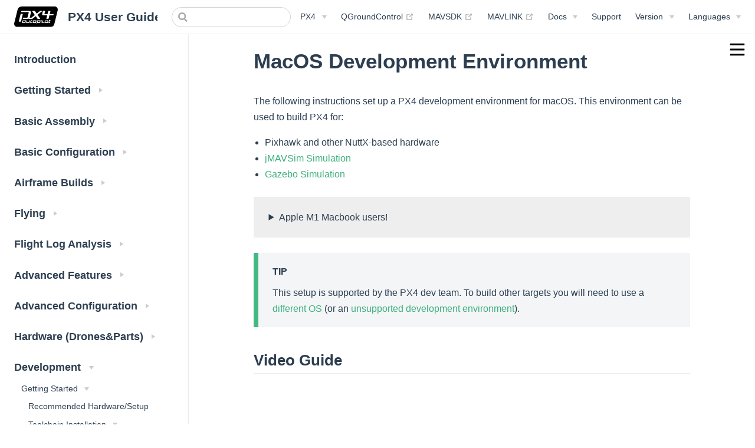

--- FILE ---
content_type: text/html
request_url: https://docs.px4.io/v1.12/en/dev_setup/dev_env_mac
body_size: 15274
content:
<!DOCTYPE html>
<html lang="en-US">
  <head>
    <meta charset="utf-8">
    <meta name="viewport" content="width=device-width,initial-scale=1">
    <title>MacOS Development Environment | PX4 User Guide (v1.12)</title>
    <meta name="generator" content="VuePress 1.8.2">
    <meta name="description" content="PX4 is the Professional Autopilot. Developed by world-class developers from industry and academia, and supported by an active world wide community, it powers all kinds of vehicles from racing and cargo drones through to ground vehicles and submersibles.">
    <link href="https://docs.px4.io/main/en/dev_setup/dev_env_mac" rel="canonical" />
    <link rel="preload" href="/v1.12/assets/css/0.styles.2a2495a3.css" as="style"><link rel="preload" href="/v1.12/assets/js/app.dded5801.js" as="script"><link rel="preload" href="/v1.12/assets/js/3.8e7d984b.js" as="script"><link rel="preload" href="/v1.12/assets/js/796.bb6faceb.js" as="script"><link rel="prefetch" href="/v1.12/assets/js/10.9a5bf027.js"><link rel="prefetch" href="/v1.12/assets/js/100.5ef26bdd.js"><link rel="prefetch" href="/v1.12/assets/js/1000.8be3f0b0.js"><link rel="prefetch" href="/v1.12/assets/js/1001.669cb6a1.js"><link rel="prefetch" href="/v1.12/assets/js/1002.03e9f0d1.js"><link rel="prefetch" href="/v1.12/assets/js/1003.2adcce2b.js"><link rel="prefetch" href="/v1.12/assets/js/1004.9dab40de.js"><link rel="prefetch" href="/v1.12/assets/js/1005.00ba38e8.js"><link rel="prefetch" href="/v1.12/assets/js/1006.6d7b141e.js"><link rel="prefetch" href="/v1.12/assets/js/1007.4f31e256.js"><link rel="prefetch" href="/v1.12/assets/js/1008.592b54dc.js"><link rel="prefetch" href="/v1.12/assets/js/1009.9f894c8f.js"><link rel="prefetch" href="/v1.12/assets/js/101.dbce3d97.js"><link rel="prefetch" href="/v1.12/assets/js/1010.4d892d9e.js"><link rel="prefetch" href="/v1.12/assets/js/1011.eb9bf2e8.js"><link rel="prefetch" href="/v1.12/assets/js/1012.6381cf82.js"><link rel="prefetch" href="/v1.12/assets/js/1013.bf454c8f.js"><link rel="prefetch" href="/v1.12/assets/js/1014.8da4757c.js"><link rel="prefetch" href="/v1.12/assets/js/1015.b1865d3a.js"><link rel="prefetch" href="/v1.12/assets/js/1016.d1ce2c6c.js"><link rel="prefetch" href="/v1.12/assets/js/1017.90bbc594.js"><link rel="prefetch" href="/v1.12/assets/js/1018.347d00b9.js"><link rel="prefetch" href="/v1.12/assets/js/1019.8b1698e7.js"><link rel="prefetch" href="/v1.12/assets/js/102.3e1405e0.js"><link rel="prefetch" href="/v1.12/assets/js/1020.b3badbbb.js"><link rel="prefetch" href="/v1.12/assets/js/1021.9dc859a4.js"><link rel="prefetch" href="/v1.12/assets/js/1022.07fc0c57.js"><link rel="prefetch" href="/v1.12/assets/js/1023.3fafd37e.js"><link rel="prefetch" href="/v1.12/assets/js/1024.abe185d7.js"><link rel="prefetch" href="/v1.12/assets/js/1025.6afd6bd6.js"><link rel="prefetch" href="/v1.12/assets/js/1026.1a032bf2.js"><link rel="prefetch" href="/v1.12/assets/js/1027.ce08285c.js"><link rel="prefetch" href="/v1.12/assets/js/1028.27bca3dc.js"><link rel="prefetch" href="/v1.12/assets/js/1029.9751ba20.js"><link rel="prefetch" href="/v1.12/assets/js/103.b43dd843.js"><link rel="prefetch" href="/v1.12/assets/js/1030.3b0ab916.js"><link rel="prefetch" href="/v1.12/assets/js/1031.da94e3e1.js"><link rel="prefetch" href="/v1.12/assets/js/1032.1f9468af.js"><link rel="prefetch" href="/v1.12/assets/js/1033.c6775433.js"><link rel="prefetch" href="/v1.12/assets/js/1034.cab926c1.js"><link rel="prefetch" href="/v1.12/assets/js/1035.e505b7cc.js"><link rel="prefetch" href="/v1.12/assets/js/1036.30b2c6cc.js"><link rel="prefetch" href="/v1.12/assets/js/1037.74a11ece.js"><link rel="prefetch" href="/v1.12/assets/js/1038.9adf2e9c.js"><link rel="prefetch" href="/v1.12/assets/js/1039.6bd662ac.js"><link rel="prefetch" href="/v1.12/assets/js/104.2dbafbab.js"><link rel="prefetch" href="/v1.12/assets/js/1040.6274a70e.js"><link rel="prefetch" href="/v1.12/assets/js/1041.10af5c16.js"><link rel="prefetch" href="/v1.12/assets/js/1042.e9431249.js"><link rel="prefetch" href="/v1.12/assets/js/1043.4abc160c.js"><link rel="prefetch" href="/v1.12/assets/js/1044.18f45bd7.js"><link rel="prefetch" href="/v1.12/assets/js/1045.4012cd89.js"><link rel="prefetch" href="/v1.12/assets/js/1046.dc4c1648.js"><link rel="prefetch" href="/v1.12/assets/js/1047.9288295c.js"><link rel="prefetch" href="/v1.12/assets/js/1048.d55cfcdc.js"><link rel="prefetch" href="/v1.12/assets/js/1049.c820908b.js"><link rel="prefetch" href="/v1.12/assets/js/105.54e6af49.js"><link rel="prefetch" href="/v1.12/assets/js/1050.992f7eca.js"><link rel="prefetch" href="/v1.12/assets/js/1051.eee72148.js"><link rel="prefetch" href="/v1.12/assets/js/1052.ea4c5c9f.js"><link rel="prefetch" href="/v1.12/assets/js/1053.d6a48abd.js"><link rel="prefetch" href="/v1.12/assets/js/1054.870ccfc0.js"><link rel="prefetch" href="/v1.12/assets/js/1055.cf2788fc.js"><link rel="prefetch" href="/v1.12/assets/js/1056.a6a3ccb2.js"><link rel="prefetch" href="/v1.12/assets/js/1057.d38dbe5d.js"><link rel="prefetch" href="/v1.12/assets/js/1058.a60e6c3f.js"><link rel="prefetch" href="/v1.12/assets/js/1059.3b8d2429.js"><link rel="prefetch" href="/v1.12/assets/js/106.0e545ac2.js"><link rel="prefetch" href="/v1.12/assets/js/1060.8a24fbf0.js"><link rel="prefetch" href="/v1.12/assets/js/1061.48e5ff4e.js"><link rel="prefetch" href="/v1.12/assets/js/1062.6a7b60ec.js"><link rel="prefetch" href="/v1.12/assets/js/1063.66695c01.js"><link rel="prefetch" href="/v1.12/assets/js/1064.65ec589f.js"><link rel="prefetch" href="/v1.12/assets/js/1065.37aad57b.js"><link rel="prefetch" href="/v1.12/assets/js/1066.9150a097.js"><link rel="prefetch" href="/v1.12/assets/js/1067.656f4aea.js"><link rel="prefetch" href="/v1.12/assets/js/1068.40c5f4c7.js"><link rel="prefetch" href="/v1.12/assets/js/1069.2bbca148.js"><link rel="prefetch" href="/v1.12/assets/js/107.802cb012.js"><link rel="prefetch" href="/v1.12/assets/js/1070.a3a6a5f3.js"><link rel="prefetch" href="/v1.12/assets/js/1071.f014eefa.js"><link rel="prefetch" href="/v1.12/assets/js/1072.fca7d0d1.js"><link rel="prefetch" href="/v1.12/assets/js/1073.397f27e6.js"><link rel="prefetch" href="/v1.12/assets/js/1074.060f0353.js"><link rel="prefetch" href="/v1.12/assets/js/1075.a1093f82.js"><link rel="prefetch" href="/v1.12/assets/js/1076.00966dbb.js"><link rel="prefetch" href="/v1.12/assets/js/1077.d901ea1f.js"><link rel="prefetch" href="/v1.12/assets/js/1078.c45f6c82.js"><link rel="prefetch" href="/v1.12/assets/js/1079.038b9b88.js"><link rel="prefetch" href="/v1.12/assets/js/108.2ad80e22.js"><link rel="prefetch" href="/v1.12/assets/js/1080.44d07cd2.js"><link rel="prefetch" href="/v1.12/assets/js/1081.03193d9e.js"><link rel="prefetch" href="/v1.12/assets/js/1082.d0c688c9.js"><link rel="prefetch" href="/v1.12/assets/js/1083.1b91ae84.js"><link rel="prefetch" href="/v1.12/assets/js/1084.e2a5d4df.js"><link rel="prefetch" href="/v1.12/assets/js/1085.c0792551.js"><link rel="prefetch" href="/v1.12/assets/js/1086.a0ad0b6f.js"><link rel="prefetch" href="/v1.12/assets/js/1087.f4ad2046.js"><link rel="prefetch" href="/v1.12/assets/js/1088.0d73cfd4.js"><link rel="prefetch" href="/v1.12/assets/js/1089.f6624812.js"><link rel="prefetch" href="/v1.12/assets/js/109.8d4cbfba.js"><link rel="prefetch" href="/v1.12/assets/js/1090.0f5947a0.js"><link rel="prefetch" href="/v1.12/assets/js/1091.b6115326.js"><link rel="prefetch" href="/v1.12/assets/js/1092.09a6fd97.js"><link rel="prefetch" href="/v1.12/assets/js/1093.f63889be.js"><link rel="prefetch" href="/v1.12/assets/js/1094.da476aa4.js"><link rel="prefetch" href="/v1.12/assets/js/1095.2547ac20.js"><link rel="prefetch" href="/v1.12/assets/js/1096.5da7ce96.js"><link rel="prefetch" href="/v1.12/assets/js/1097.8c2bd2b9.js"><link rel="prefetch" href="/v1.12/assets/js/1098.334ccf7e.js"><link rel="prefetch" href="/v1.12/assets/js/1099.417db0ff.js"><link rel="prefetch" href="/v1.12/assets/js/11.3b85d745.js"><link rel="prefetch" href="/v1.12/assets/js/110.f7d1d589.js"><link rel="prefetch" href="/v1.12/assets/js/1100.ad6e63e7.js"><link rel="prefetch" href="/v1.12/assets/js/1101.51e5a317.js"><link rel="prefetch" href="/v1.12/assets/js/1102.cee66c20.js"><link rel="prefetch" href="/v1.12/assets/js/1103.112801cb.js"><link rel="prefetch" href="/v1.12/assets/js/1104.7a3288d6.js"><link rel="prefetch" href="/v1.12/assets/js/1105.478ed5fb.js"><link rel="prefetch" href="/v1.12/assets/js/1106.51f765a7.js"><link rel="prefetch" href="/v1.12/assets/js/1107.9a82a595.js"><link rel="prefetch" href="/v1.12/assets/js/1108.8144994c.js"><link rel="prefetch" href="/v1.12/assets/js/1109.fbd428c2.js"><link rel="prefetch" href="/v1.12/assets/js/111.dbd865ff.js"><link rel="prefetch" href="/v1.12/assets/js/1110.d3032610.js"><link rel="prefetch" href="/v1.12/assets/js/1111.5b1b43af.js"><link rel="prefetch" href="/v1.12/assets/js/1112.0d990d1f.js"><link rel="prefetch" href="/v1.12/assets/js/1113.db0eb415.js"><link rel="prefetch" href="/v1.12/assets/js/1114.6656a199.js"><link rel="prefetch" href="/v1.12/assets/js/1115.f99037a3.js"><link rel="prefetch" href="/v1.12/assets/js/1116.741fa338.js"><link rel="prefetch" href="/v1.12/assets/js/1117.d4389c5b.js"><link rel="prefetch" href="/v1.12/assets/js/1118.98960263.js"><link rel="prefetch" href="/v1.12/assets/js/1119.3bc6c6f7.js"><link rel="prefetch" href="/v1.12/assets/js/112.808a6035.js"><link rel="prefetch" href="/v1.12/assets/js/1120.b376f0e7.js"><link rel="prefetch" href="/v1.12/assets/js/1121.d6279c42.js"><link rel="prefetch" href="/v1.12/assets/js/1122.8ccf1592.js"><link rel="prefetch" href="/v1.12/assets/js/1123.d4798ad0.js"><link rel="prefetch" href="/v1.12/assets/js/1124.b5ae784c.js"><link rel="prefetch" href="/v1.12/assets/js/1125.95eecf52.js"><link rel="prefetch" href="/v1.12/assets/js/1126.4b2d9b7b.js"><link rel="prefetch" href="/v1.12/assets/js/1127.90c3ceca.js"><link rel="prefetch" href="/v1.12/assets/js/1128.ce1b6fe1.js"><link rel="prefetch" href="/v1.12/assets/js/1129.1036b5a6.js"><link rel="prefetch" href="/v1.12/assets/js/113.4cca90fd.js"><link rel="prefetch" href="/v1.12/assets/js/1130.cc7a5503.js"><link rel="prefetch" href="/v1.12/assets/js/1131.0e6a79ca.js"><link rel="prefetch" href="/v1.12/assets/js/1132.ad2e6f48.js"><link rel="prefetch" href="/v1.12/assets/js/1133.d4be2614.js"><link rel="prefetch" href="/v1.12/assets/js/1134.87f34f44.js"><link rel="prefetch" href="/v1.12/assets/js/1135.90d71e6f.js"><link rel="prefetch" href="/v1.12/assets/js/1136.7f58f28c.js"><link rel="prefetch" href="/v1.12/assets/js/1137.0f93a29d.js"><link rel="prefetch" href="/v1.12/assets/js/1138.4bc1da9f.js"><link rel="prefetch" href="/v1.12/assets/js/1139.2a70d9c8.js"><link rel="prefetch" href="/v1.12/assets/js/114.4860a7e5.js"><link rel="prefetch" href="/v1.12/assets/js/1140.572d286b.js"><link rel="prefetch" href="/v1.12/assets/js/1141.2295b6fb.js"><link rel="prefetch" href="/v1.12/assets/js/1142.ad99e7ee.js"><link rel="prefetch" href="/v1.12/assets/js/1143.144727c9.js"><link rel="prefetch" href="/v1.12/assets/js/1144.e1533907.js"><link rel="prefetch" href="/v1.12/assets/js/1145.98c77919.js"><link rel="prefetch" href="/v1.12/assets/js/1146.49d709e4.js"><link rel="prefetch" href="/v1.12/assets/js/1147.0f78262e.js"><link rel="prefetch" href="/v1.12/assets/js/1148.da9d9acc.js"><link rel="prefetch" href="/v1.12/assets/js/1149.d55f81e2.js"><link rel="prefetch" href="/v1.12/assets/js/115.49da401c.js"><link rel="prefetch" href="/v1.12/assets/js/1150.99b6f10f.js"><link rel="prefetch" href="/v1.12/assets/js/1151.dd7e2f1a.js"><link rel="prefetch" href="/v1.12/assets/js/1152.34461cf9.js"><link rel="prefetch" href="/v1.12/assets/js/1153.ac0ee2ba.js"><link rel="prefetch" href="/v1.12/assets/js/1154.c767854f.js"><link rel="prefetch" href="/v1.12/assets/js/1155.7c770336.js"><link rel="prefetch" href="/v1.12/assets/js/1156.5000540f.js"><link rel="prefetch" href="/v1.12/assets/js/1157.529b93de.js"><link rel="prefetch" href="/v1.12/assets/js/1158.0bd51e9c.js"><link rel="prefetch" href="/v1.12/assets/js/1159.19042e50.js"><link rel="prefetch" href="/v1.12/assets/js/116.c3a86cc2.js"><link rel="prefetch" href="/v1.12/assets/js/1160.51d4685e.js"><link rel="prefetch" href="/v1.12/assets/js/1161.41b3bbe2.js"><link rel="prefetch" href="/v1.12/assets/js/1162.f379637e.js"><link rel="prefetch" href="/v1.12/assets/js/1163.6a76dc3a.js"><link rel="prefetch" href="/v1.12/assets/js/1164.4942c0ba.js"><link rel="prefetch" href="/v1.12/assets/js/1165.44afafa5.js"><link rel="prefetch" href="/v1.12/assets/js/1166.bf1839aa.js"><link rel="prefetch" href="/v1.12/assets/js/1167.3b199d7d.js"><link rel="prefetch" href="/v1.12/assets/js/1168.f330057b.js"><link rel="prefetch" href="/v1.12/assets/js/1169.bb8bae95.js"><link rel="prefetch" href="/v1.12/assets/js/117.a92ce50b.js"><link rel="prefetch" href="/v1.12/assets/js/1170.2adccf57.js"><link rel="prefetch" href="/v1.12/assets/js/1171.037a1bf1.js"><link rel="prefetch" href="/v1.12/assets/js/1172.3711b73d.js"><link rel="prefetch" href="/v1.12/assets/js/1173.4be3e4e4.js"><link rel="prefetch" href="/v1.12/assets/js/1174.9327fbbb.js"><link rel="prefetch" href="/v1.12/assets/js/1175.a62432d3.js"><link rel="prefetch" href="/v1.12/assets/js/1176.81029571.js"><link rel="prefetch" href="/v1.12/assets/js/1177.012e4407.js"><link rel="prefetch" href="/v1.12/assets/js/1178.9ba07f22.js"><link rel="prefetch" href="/v1.12/assets/js/1179.ec8ef2db.js"><link rel="prefetch" href="/v1.12/assets/js/118.4a92e475.js"><link rel="prefetch" href="/v1.12/assets/js/1180.a576bdb1.js"><link rel="prefetch" href="/v1.12/assets/js/1181.cb195c67.js"><link rel="prefetch" href="/v1.12/assets/js/1182.e0a87067.js"><link rel="prefetch" href="/v1.12/assets/js/1183.ea00210d.js"><link rel="prefetch" href="/v1.12/assets/js/1184.ba3f5b02.js"><link rel="prefetch" href="/v1.12/assets/js/1185.4ffe02d6.js"><link rel="prefetch" href="/v1.12/assets/js/1186.2c842976.js"><link rel="prefetch" href="/v1.12/assets/js/1187.0988eb83.js"><link rel="prefetch" href="/v1.12/assets/js/1188.76f49850.js"><link rel="prefetch" href="/v1.12/assets/js/1189.7ee3d266.js"><link rel="prefetch" href="/v1.12/assets/js/119.c9ea78d8.js"><link rel="prefetch" href="/v1.12/assets/js/1190.112866f9.js"><link rel="prefetch" href="/v1.12/assets/js/1191.739341ff.js"><link rel="prefetch" href="/v1.12/assets/js/1192.c7d27d81.js"><link rel="prefetch" href="/v1.12/assets/js/1193.0b3184b1.js"><link rel="prefetch" href="/v1.12/assets/js/1194.804eb1c3.js"><link rel="prefetch" href="/v1.12/assets/js/1195.c1ba00b8.js"><link rel="prefetch" href="/v1.12/assets/js/1196.40d22953.js"><link rel="prefetch" href="/v1.12/assets/js/1197.e461bff4.js"><link rel="prefetch" href="/v1.12/assets/js/1198.8e10e0b7.js"><link rel="prefetch" href="/v1.12/assets/js/1199.62ad4382.js"><link rel="prefetch" href="/v1.12/assets/js/12.0cce2170.js"><link rel="prefetch" href="/v1.12/assets/js/120.0cabfd21.js"><link rel="prefetch" href="/v1.12/assets/js/1200.311cc0f1.js"><link rel="prefetch" href="/v1.12/assets/js/1201.0f6096ed.js"><link rel="prefetch" href="/v1.12/assets/js/1202.b4f690ce.js"><link rel="prefetch" href="/v1.12/assets/js/1203.2187476f.js"><link rel="prefetch" href="/v1.12/assets/js/1204.14b67d7a.js"><link rel="prefetch" href="/v1.12/assets/js/1205.15c907e9.js"><link rel="prefetch" href="/v1.12/assets/js/1206.5fd62161.js"><link rel="prefetch" href="/v1.12/assets/js/1207.968a6830.js"><link rel="prefetch" href="/v1.12/assets/js/1208.fdf60da6.js"><link rel="prefetch" href="/v1.12/assets/js/1209.abe20a15.js"><link rel="prefetch" href="/v1.12/assets/js/121.3279f038.js"><link rel="prefetch" href="/v1.12/assets/js/1210.7b8875f8.js"><link rel="prefetch" href="/v1.12/assets/js/1211.20a7b798.js"><link rel="prefetch" href="/v1.12/assets/js/1212.b071f0e7.js"><link rel="prefetch" href="/v1.12/assets/js/1213.23956786.js"><link rel="prefetch" href="/v1.12/assets/js/1214.cfb99078.js"><link rel="prefetch" href="/v1.12/assets/js/1215.91f04417.js"><link rel="prefetch" href="/v1.12/assets/js/1216.590e040d.js"><link rel="prefetch" href="/v1.12/assets/js/1217.d38ff863.js"><link rel="prefetch" href="/v1.12/assets/js/1218.0bb39171.js"><link rel="prefetch" href="/v1.12/assets/js/1219.66d300df.js"><link rel="prefetch" href="/v1.12/assets/js/122.7aa8a3bf.js"><link rel="prefetch" href="/v1.12/assets/js/1220.3582d16b.js"><link rel="prefetch" href="/v1.12/assets/js/1221.37fe2c31.js"><link rel="prefetch" href="/v1.12/assets/js/1222.68aec98f.js"><link rel="prefetch" href="/v1.12/assets/js/1223.4e6a193c.js"><link rel="prefetch" href="/v1.12/assets/js/1224.c184f99f.js"><link rel="prefetch" href="/v1.12/assets/js/1225.ae736519.js"><link rel="prefetch" href="/v1.12/assets/js/1226.2a04faf0.js"><link rel="prefetch" href="/v1.12/assets/js/1227.9a1e56d0.js"><link rel="prefetch" href="/v1.12/assets/js/1228.58a07f1a.js"><link rel="prefetch" href="/v1.12/assets/js/1229.c108b1ed.js"><link rel="prefetch" href="/v1.12/assets/js/123.4835d117.js"><link rel="prefetch" href="/v1.12/assets/js/1230.8205f6e4.js"><link rel="prefetch" href="/v1.12/assets/js/1231.9244afe7.js"><link rel="prefetch" href="/v1.12/assets/js/1232.8720e42b.js"><link rel="prefetch" href="/v1.12/assets/js/1233.52af55f4.js"><link rel="prefetch" href="/v1.12/assets/js/1234.e6e07d91.js"><link rel="prefetch" href="/v1.12/assets/js/1235.098d173c.js"><link rel="prefetch" href="/v1.12/assets/js/1236.73922b78.js"><link rel="prefetch" href="/v1.12/assets/js/1237.1d41784f.js"><link rel="prefetch" href="/v1.12/assets/js/1238.6d39f196.js"><link rel="prefetch" href="/v1.12/assets/js/1239.0aed9fc1.js"><link rel="prefetch" href="/v1.12/assets/js/124.8bde8c82.js"><link rel="prefetch" href="/v1.12/assets/js/1240.22fb1bd4.js"><link rel="prefetch" href="/v1.12/assets/js/1241.07bfb481.js"><link rel="prefetch" href="/v1.12/assets/js/1242.e720d3e5.js"><link rel="prefetch" href="/v1.12/assets/js/1243.3aff19f4.js"><link rel="prefetch" href="/v1.12/assets/js/1244.118be9a0.js"><link rel="prefetch" href="/v1.12/assets/js/1245.9be3cc71.js"><link rel="prefetch" href="/v1.12/assets/js/1246.fef00cc9.js"><link rel="prefetch" href="/v1.12/assets/js/1247.be36da43.js"><link rel="prefetch" href="/v1.12/assets/js/1248.357eceef.js"><link rel="prefetch" href="/v1.12/assets/js/1249.7bf4a8ee.js"><link rel="prefetch" href="/v1.12/assets/js/125.63e5b3eb.js"><link rel="prefetch" href="/v1.12/assets/js/1250.dbc4d131.js"><link rel="prefetch" href="/v1.12/assets/js/1251.eb858079.js"><link rel="prefetch" href="/v1.12/assets/js/1252.6bbae5be.js"><link rel="prefetch" href="/v1.12/assets/js/1253.ce1a3d72.js"><link rel="prefetch" href="/v1.12/assets/js/1254.ea9db24d.js"><link rel="prefetch" href="/v1.12/assets/js/1255.14bdecf7.js"><link rel="prefetch" href="/v1.12/assets/js/1256.b2e8382c.js"><link rel="prefetch" href="/v1.12/assets/js/1257.ef43ba81.js"><link rel="prefetch" href="/v1.12/assets/js/1258.b71f55b8.js"><link rel="prefetch" href="/v1.12/assets/js/1259.685e6906.js"><link rel="prefetch" href="/v1.12/assets/js/126.24fd9ae7.js"><link rel="prefetch" href="/v1.12/assets/js/1260.b2997eb9.js"><link rel="prefetch" href="/v1.12/assets/js/1261.46044a69.js"><link rel="prefetch" href="/v1.12/assets/js/1262.5f696da7.js"><link rel="prefetch" href="/v1.12/assets/js/1263.7b971928.js"><link rel="prefetch" href="/v1.12/assets/js/1264.9d7db008.js"><link rel="prefetch" href="/v1.12/assets/js/1265.cc616f10.js"><link rel="prefetch" href="/v1.12/assets/js/1266.0fed8048.js"><link rel="prefetch" href="/v1.12/assets/js/1267.32e32c39.js"><link rel="prefetch" href="/v1.12/assets/js/1268.62e6f285.js"><link rel="prefetch" href="/v1.12/assets/js/1269.8bc2d7fa.js"><link rel="prefetch" href="/v1.12/assets/js/127.6e6ef47a.js"><link rel="prefetch" href="/v1.12/assets/js/1270.421d51cb.js"><link rel="prefetch" href="/v1.12/assets/js/1271.2f19db69.js"><link rel="prefetch" href="/v1.12/assets/js/1272.459524e6.js"><link rel="prefetch" href="/v1.12/assets/js/1273.b636c27f.js"><link rel="prefetch" href="/v1.12/assets/js/1274.297eaf41.js"><link rel="prefetch" href="/v1.12/assets/js/1275.1f682e71.js"><link rel="prefetch" href="/v1.12/assets/js/1276.f5f333dd.js"><link rel="prefetch" href="/v1.12/assets/js/1277.8cea2f0b.js"><link rel="prefetch" href="/v1.12/assets/js/1278.f7f672ca.js"><link rel="prefetch" href="/v1.12/assets/js/1279.4a3792cd.js"><link rel="prefetch" href="/v1.12/assets/js/128.f35cef25.js"><link rel="prefetch" href="/v1.12/assets/js/1280.562e237c.js"><link rel="prefetch" href="/v1.12/assets/js/1281.dcf67f5b.js"><link rel="prefetch" href="/v1.12/assets/js/1282.a2de0c2e.js"><link rel="prefetch" href="/v1.12/assets/js/1283.9787dc83.js"><link rel="prefetch" href="/v1.12/assets/js/1284.3242db51.js"><link rel="prefetch" href="/v1.12/assets/js/1285.7edfc362.js"><link rel="prefetch" href="/v1.12/assets/js/1286.d8c655db.js"><link rel="prefetch" href="/v1.12/assets/js/1287.e9d26f25.js"><link rel="prefetch" href="/v1.12/assets/js/1288.1686c423.js"><link rel="prefetch" href="/v1.12/assets/js/1289.bf4e0388.js"><link rel="prefetch" href="/v1.12/assets/js/129.dae33a8d.js"><link rel="prefetch" href="/v1.12/assets/js/1290.7c21bab8.js"><link rel="prefetch" href="/v1.12/assets/js/1291.77729063.js"><link rel="prefetch" href="/v1.12/assets/js/1292.7aea8bbd.js"><link rel="prefetch" href="/v1.12/assets/js/1293.c37da06d.js"><link rel="prefetch" href="/v1.12/assets/js/1294.bfb7d443.js"><link rel="prefetch" href="/v1.12/assets/js/1295.978634fa.js"><link rel="prefetch" href="/v1.12/assets/js/1296.90cd7c65.js"><link rel="prefetch" href="/v1.12/assets/js/1297.e0a44445.js"><link rel="prefetch" href="/v1.12/assets/js/1298.03012340.js"><link rel="prefetch" href="/v1.12/assets/js/1299.2e2f58dd.js"><link rel="prefetch" href="/v1.12/assets/js/13.ce328bbe.js"><link rel="prefetch" href="/v1.12/assets/js/130.8ab66c79.js"><link rel="prefetch" href="/v1.12/assets/js/1300.ec5a3a2f.js"><link rel="prefetch" href="/v1.12/assets/js/1301.283e4360.js"><link rel="prefetch" href="/v1.12/assets/js/1302.70c7d163.js"><link rel="prefetch" href="/v1.12/assets/js/1303.afb16629.js"><link rel="prefetch" href="/v1.12/assets/js/1304.bb1725c2.js"><link rel="prefetch" href="/v1.12/assets/js/1305.4facb061.js"><link rel="prefetch" href="/v1.12/assets/js/1306.b6898c68.js"><link rel="prefetch" href="/v1.12/assets/js/1307.2693268f.js"><link rel="prefetch" href="/v1.12/assets/js/1308.2ed04492.js"><link rel="prefetch" href="/v1.12/assets/js/1309.f215d2b7.js"><link rel="prefetch" href="/v1.12/assets/js/131.ba84dda4.js"><link rel="prefetch" href="/v1.12/assets/js/1310.19f31212.js"><link rel="prefetch" href="/v1.12/assets/js/1311.8d6ecd6e.js"><link rel="prefetch" href="/v1.12/assets/js/1312.5ecf31c6.js"><link rel="prefetch" href="/v1.12/assets/js/1313.caaa25a6.js"><link rel="prefetch" href="/v1.12/assets/js/1314.2871ddb6.js"><link rel="prefetch" href="/v1.12/assets/js/1315.8b5b81c2.js"><link rel="prefetch" href="/v1.12/assets/js/1316.e5b3f40c.js"><link rel="prefetch" href="/v1.12/assets/js/132.6e206b25.js"><link rel="prefetch" href="/v1.12/assets/js/133.04609ea5.js"><link rel="prefetch" href="/v1.12/assets/js/134.f3e96bf8.js"><link rel="prefetch" href="/v1.12/assets/js/135.f6b13770.js"><link rel="prefetch" href="/v1.12/assets/js/136.e5003c19.js"><link rel="prefetch" href="/v1.12/assets/js/137.6271af12.js"><link rel="prefetch" href="/v1.12/assets/js/138.1e048f37.js"><link rel="prefetch" href="/v1.12/assets/js/139.ec037473.js"><link rel="prefetch" href="/v1.12/assets/js/14.8af02a53.js"><link rel="prefetch" href="/v1.12/assets/js/140.2b6a5423.js"><link rel="prefetch" href="/v1.12/assets/js/141.467d4722.js"><link rel="prefetch" href="/v1.12/assets/js/142.205ce7d9.js"><link rel="prefetch" href="/v1.12/assets/js/143.bdc6669a.js"><link rel="prefetch" href="/v1.12/assets/js/144.3f874db6.js"><link rel="prefetch" href="/v1.12/assets/js/145.bd54617e.js"><link rel="prefetch" href="/v1.12/assets/js/146.d31c2b2c.js"><link rel="prefetch" href="/v1.12/assets/js/147.929ab552.js"><link rel="prefetch" href="/v1.12/assets/js/148.a826c6c1.js"><link rel="prefetch" href="/v1.12/assets/js/149.875e1381.js"><link rel="prefetch" href="/v1.12/assets/js/15.22224408.js"><link rel="prefetch" href="/v1.12/assets/js/150.89b12296.js"><link rel="prefetch" href="/v1.12/assets/js/151.9088de78.js"><link rel="prefetch" href="/v1.12/assets/js/152.fc5b6825.js"><link rel="prefetch" href="/v1.12/assets/js/153.60acebfb.js"><link rel="prefetch" href="/v1.12/assets/js/154.3535737e.js"><link rel="prefetch" href="/v1.12/assets/js/155.b7ab22b3.js"><link rel="prefetch" href="/v1.12/assets/js/156.1cc14726.js"><link rel="prefetch" href="/v1.12/assets/js/157.d1756ed3.js"><link rel="prefetch" href="/v1.12/assets/js/158.80b1d688.js"><link rel="prefetch" href="/v1.12/assets/js/159.09510727.js"><link rel="prefetch" href="/v1.12/assets/js/16.76a1725d.js"><link rel="prefetch" href="/v1.12/assets/js/160.e8dd1b0c.js"><link rel="prefetch" href="/v1.12/assets/js/161.1bdeb0e8.js"><link rel="prefetch" href="/v1.12/assets/js/162.b75dea54.js"><link rel="prefetch" href="/v1.12/assets/js/163.27c632b3.js"><link rel="prefetch" href="/v1.12/assets/js/164.f6e321b7.js"><link rel="prefetch" href="/v1.12/assets/js/165.3aef98d7.js"><link rel="prefetch" href="/v1.12/assets/js/166.81f456b2.js"><link rel="prefetch" href="/v1.12/assets/js/167.fd9b2e4f.js"><link rel="prefetch" href="/v1.12/assets/js/168.47ebf944.js"><link rel="prefetch" href="/v1.12/assets/js/169.c632668f.js"><link rel="prefetch" href="/v1.12/assets/js/17.3cf6210a.js"><link rel="prefetch" href="/v1.12/assets/js/170.148cd8f2.js"><link rel="prefetch" href="/v1.12/assets/js/171.78628f33.js"><link rel="prefetch" href="/v1.12/assets/js/172.dac861a6.js"><link rel="prefetch" href="/v1.12/assets/js/173.31ae0155.js"><link rel="prefetch" href="/v1.12/assets/js/174.3b137d29.js"><link rel="prefetch" href="/v1.12/assets/js/175.9ed093c3.js"><link rel="prefetch" href="/v1.12/assets/js/176.7d39edf0.js"><link rel="prefetch" href="/v1.12/assets/js/177.599780c3.js"><link rel="prefetch" href="/v1.12/assets/js/178.aecb6680.js"><link rel="prefetch" href="/v1.12/assets/js/179.dfbfd6bf.js"><link rel="prefetch" href="/v1.12/assets/js/18.f999a5e6.js"><link rel="prefetch" href="/v1.12/assets/js/180.01955fc8.js"><link rel="prefetch" href="/v1.12/assets/js/181.20617d13.js"><link rel="prefetch" href="/v1.12/assets/js/182.dd9a6e06.js"><link rel="prefetch" href="/v1.12/assets/js/183.dcd6ecd6.js"><link rel="prefetch" href="/v1.12/assets/js/184.a4b1b724.js"><link rel="prefetch" href="/v1.12/assets/js/185.896e2c17.js"><link rel="prefetch" href="/v1.12/assets/js/186.19bcfdc0.js"><link rel="prefetch" href="/v1.12/assets/js/187.96eca53a.js"><link rel="prefetch" href="/v1.12/assets/js/188.173bb682.js"><link rel="prefetch" href="/v1.12/assets/js/189.301d17d3.js"><link rel="prefetch" href="/v1.12/assets/js/19.43399552.js"><link rel="prefetch" href="/v1.12/assets/js/190.d36d1f19.js"><link rel="prefetch" href="/v1.12/assets/js/191.03532083.js"><link rel="prefetch" href="/v1.12/assets/js/192.a7eaca8b.js"><link rel="prefetch" href="/v1.12/assets/js/193.fcceb928.js"><link rel="prefetch" href="/v1.12/assets/js/194.4c0e94dd.js"><link rel="prefetch" href="/v1.12/assets/js/195.584b6c08.js"><link rel="prefetch" href="/v1.12/assets/js/196.58774a25.js"><link rel="prefetch" href="/v1.12/assets/js/197.5c14d506.js"><link rel="prefetch" href="/v1.12/assets/js/198.7a315b28.js"><link rel="prefetch" href="/v1.12/assets/js/199.c5c300de.js"><link rel="prefetch" href="/v1.12/assets/js/20.3a271145.js"><link rel="prefetch" href="/v1.12/assets/js/200.c4518a3b.js"><link rel="prefetch" href="/v1.12/assets/js/201.61600447.js"><link rel="prefetch" href="/v1.12/assets/js/202.e0404d0b.js"><link rel="prefetch" href="/v1.12/assets/js/203.b34a2882.js"><link rel="prefetch" href="/v1.12/assets/js/204.fa0da2ef.js"><link rel="prefetch" href="/v1.12/assets/js/205.007c3281.js"><link rel="prefetch" href="/v1.12/assets/js/206.fba7cb74.js"><link rel="prefetch" href="/v1.12/assets/js/207.a9d97952.js"><link rel="prefetch" href="/v1.12/assets/js/208.8cec46a8.js"><link rel="prefetch" href="/v1.12/assets/js/209.43c87eee.js"><link rel="prefetch" href="/v1.12/assets/js/21.008eae72.js"><link rel="prefetch" href="/v1.12/assets/js/210.a07aa984.js"><link rel="prefetch" href="/v1.12/assets/js/211.1c60556f.js"><link rel="prefetch" href="/v1.12/assets/js/212.802c049f.js"><link rel="prefetch" href="/v1.12/assets/js/213.fc5b4651.js"><link rel="prefetch" href="/v1.12/assets/js/214.dcf7bbb8.js"><link rel="prefetch" href="/v1.12/assets/js/215.bf5d2451.js"><link rel="prefetch" href="/v1.12/assets/js/216.7e039b3e.js"><link rel="prefetch" href="/v1.12/assets/js/217.bbee9e86.js"><link rel="prefetch" href="/v1.12/assets/js/218.b57a0d58.js"><link rel="prefetch" href="/v1.12/assets/js/219.f14d5da0.js"><link rel="prefetch" href="/v1.12/assets/js/22.84d0c7ff.js"><link rel="prefetch" href="/v1.12/assets/js/220.73e04475.js"><link rel="prefetch" href="/v1.12/assets/js/221.a41a198b.js"><link rel="prefetch" href="/v1.12/assets/js/222.59e23d81.js"><link rel="prefetch" href="/v1.12/assets/js/223.64e3e20e.js"><link rel="prefetch" href="/v1.12/assets/js/224.bde7613a.js"><link rel="prefetch" href="/v1.12/assets/js/225.7b392d07.js"><link rel="prefetch" href="/v1.12/assets/js/226.72edab8d.js"><link rel="prefetch" href="/v1.12/assets/js/227.30525c39.js"><link rel="prefetch" href="/v1.12/assets/js/228.cbe2d25a.js"><link rel="prefetch" href="/v1.12/assets/js/229.8b1978e8.js"><link rel="prefetch" href="/v1.12/assets/js/23.7ebe3549.js"><link rel="prefetch" href="/v1.12/assets/js/230.ede7fc26.js"><link rel="prefetch" href="/v1.12/assets/js/231.64c8966f.js"><link rel="prefetch" href="/v1.12/assets/js/232.5304b9de.js"><link rel="prefetch" href="/v1.12/assets/js/233.451528a4.js"><link rel="prefetch" href="/v1.12/assets/js/234.fe8fa4ec.js"><link rel="prefetch" href="/v1.12/assets/js/235.b2a88892.js"><link rel="prefetch" href="/v1.12/assets/js/236.1a6de903.js"><link rel="prefetch" href="/v1.12/assets/js/237.08422516.js"><link rel="prefetch" href="/v1.12/assets/js/238.6926fa60.js"><link rel="prefetch" href="/v1.12/assets/js/239.1364f0da.js"><link rel="prefetch" href="/v1.12/assets/js/24.fb1db05d.js"><link rel="prefetch" href="/v1.12/assets/js/240.290d1bf5.js"><link rel="prefetch" href="/v1.12/assets/js/241.e0b1b7ad.js"><link rel="prefetch" href="/v1.12/assets/js/242.e005e305.js"><link rel="prefetch" href="/v1.12/assets/js/243.406c5929.js"><link rel="prefetch" href="/v1.12/assets/js/244.b6bdbf8c.js"><link rel="prefetch" href="/v1.12/assets/js/245.9b2e1798.js"><link rel="prefetch" href="/v1.12/assets/js/246.1b4adde5.js"><link rel="prefetch" href="/v1.12/assets/js/247.85f7712c.js"><link rel="prefetch" href="/v1.12/assets/js/248.3e7857c8.js"><link rel="prefetch" href="/v1.12/assets/js/249.9cddb95c.js"><link rel="prefetch" href="/v1.12/assets/js/25.3c081cc2.js"><link rel="prefetch" href="/v1.12/assets/js/250.e2a17920.js"><link rel="prefetch" href="/v1.12/assets/js/251.012c6aaf.js"><link rel="prefetch" href="/v1.12/assets/js/252.21a6dabd.js"><link rel="prefetch" href="/v1.12/assets/js/253.18ec12fc.js"><link rel="prefetch" href="/v1.12/assets/js/254.4cc6e82d.js"><link rel="prefetch" href="/v1.12/assets/js/255.669fba5d.js"><link rel="prefetch" href="/v1.12/assets/js/256.844acf77.js"><link rel="prefetch" href="/v1.12/assets/js/257.4125b281.js"><link rel="prefetch" href="/v1.12/assets/js/258.aeadb5cb.js"><link rel="prefetch" href="/v1.12/assets/js/259.21826ea9.js"><link rel="prefetch" href="/v1.12/assets/js/26.afee2df8.js"><link rel="prefetch" href="/v1.12/assets/js/260.c796e8fa.js"><link rel="prefetch" href="/v1.12/assets/js/261.22a186aa.js"><link rel="prefetch" href="/v1.12/assets/js/262.1ba2843d.js"><link rel="prefetch" href="/v1.12/assets/js/263.5a79c3df.js"><link rel="prefetch" href="/v1.12/assets/js/264.c8bf3064.js"><link rel="prefetch" href="/v1.12/assets/js/265.d08944d6.js"><link rel="prefetch" href="/v1.12/assets/js/266.48db5424.js"><link rel="prefetch" href="/v1.12/assets/js/267.157f53e0.js"><link rel="prefetch" href="/v1.12/assets/js/268.36b947e2.js"><link rel="prefetch" href="/v1.12/assets/js/269.46937103.js"><link rel="prefetch" href="/v1.12/assets/js/27.e40b26a5.js"><link rel="prefetch" href="/v1.12/assets/js/270.23731c34.js"><link rel="prefetch" href="/v1.12/assets/js/271.3c725c1e.js"><link rel="prefetch" href="/v1.12/assets/js/272.a52d014b.js"><link rel="prefetch" href="/v1.12/assets/js/273.44f6694a.js"><link rel="prefetch" href="/v1.12/assets/js/274.43af24a1.js"><link rel="prefetch" href="/v1.12/assets/js/275.3c47c4f2.js"><link rel="prefetch" href="/v1.12/assets/js/276.deabf8b4.js"><link rel="prefetch" href="/v1.12/assets/js/277.1c48f72d.js"><link rel="prefetch" href="/v1.12/assets/js/278.f4c1493d.js"><link rel="prefetch" href="/v1.12/assets/js/279.7e7d3e59.js"><link rel="prefetch" href="/v1.12/assets/js/28.5de50199.js"><link rel="prefetch" href="/v1.12/assets/js/280.6cbf8549.js"><link rel="prefetch" href="/v1.12/assets/js/281.2f7e8847.js"><link rel="prefetch" href="/v1.12/assets/js/282.8e83b718.js"><link rel="prefetch" href="/v1.12/assets/js/283.055d9e33.js"><link rel="prefetch" href="/v1.12/assets/js/284.67b94c7e.js"><link rel="prefetch" href="/v1.12/assets/js/285.ef570909.js"><link rel="prefetch" href="/v1.12/assets/js/286.7a8cb924.js"><link rel="prefetch" href="/v1.12/assets/js/287.acbf8add.js"><link rel="prefetch" href="/v1.12/assets/js/288.39c94821.js"><link rel="prefetch" href="/v1.12/assets/js/289.349df0e3.js"><link rel="prefetch" href="/v1.12/assets/js/29.f9b8b671.js"><link rel="prefetch" href="/v1.12/assets/js/290.093d76b9.js"><link rel="prefetch" href="/v1.12/assets/js/291.3804e9c0.js"><link rel="prefetch" href="/v1.12/assets/js/292.8df954b8.js"><link rel="prefetch" href="/v1.12/assets/js/293.9aff0dba.js"><link rel="prefetch" href="/v1.12/assets/js/294.2e6592ef.js"><link rel="prefetch" href="/v1.12/assets/js/295.9f7b925b.js"><link rel="prefetch" href="/v1.12/assets/js/296.d0b1320e.js"><link rel="prefetch" href="/v1.12/assets/js/297.ee7136a4.js"><link rel="prefetch" href="/v1.12/assets/js/298.4f347878.js"><link rel="prefetch" href="/v1.12/assets/js/299.96a82337.js"><link rel="prefetch" href="/v1.12/assets/js/30.9b8a16a1.js"><link rel="prefetch" href="/v1.12/assets/js/300.f13ab0b9.js"><link rel="prefetch" href="/v1.12/assets/js/301.dac730c0.js"><link rel="prefetch" href="/v1.12/assets/js/302.17db2966.js"><link rel="prefetch" href="/v1.12/assets/js/303.11a33473.js"><link rel="prefetch" href="/v1.12/assets/js/304.bcd1a71d.js"><link rel="prefetch" href="/v1.12/assets/js/305.ccdd1ceb.js"><link rel="prefetch" href="/v1.12/assets/js/306.b5a69210.js"><link rel="prefetch" href="/v1.12/assets/js/307.3952a63a.js"><link rel="prefetch" href="/v1.12/assets/js/308.b049b9ff.js"><link rel="prefetch" href="/v1.12/assets/js/309.b21e64f2.js"><link rel="prefetch" href="/v1.12/assets/js/31.1dc4abf4.js"><link rel="prefetch" href="/v1.12/assets/js/310.804aa96d.js"><link rel="prefetch" href="/v1.12/assets/js/311.78cae371.js"><link rel="prefetch" href="/v1.12/assets/js/312.a14501aa.js"><link rel="prefetch" href="/v1.12/assets/js/313.30bcc9e8.js"><link rel="prefetch" href="/v1.12/assets/js/314.236554db.js"><link rel="prefetch" href="/v1.12/assets/js/315.2987bc6d.js"><link rel="prefetch" href="/v1.12/assets/js/316.d9a365fe.js"><link rel="prefetch" href="/v1.12/assets/js/317.c371455d.js"><link rel="prefetch" href="/v1.12/assets/js/318.2738985c.js"><link rel="prefetch" href="/v1.12/assets/js/319.3b10e13b.js"><link rel="prefetch" href="/v1.12/assets/js/32.459687e2.js"><link rel="prefetch" href="/v1.12/assets/js/320.de593bf7.js"><link rel="prefetch" href="/v1.12/assets/js/321.99b756ea.js"><link rel="prefetch" href="/v1.12/assets/js/322.2e663060.js"><link rel="prefetch" href="/v1.12/assets/js/323.81849e58.js"><link rel="prefetch" href="/v1.12/assets/js/324.9bd95253.js"><link rel="prefetch" href="/v1.12/assets/js/325.94eddc95.js"><link rel="prefetch" href="/v1.12/assets/js/326.8e698c34.js"><link rel="prefetch" href="/v1.12/assets/js/327.7373e0b7.js"><link rel="prefetch" href="/v1.12/assets/js/328.ea741c42.js"><link rel="prefetch" href="/v1.12/assets/js/329.81e7052c.js"><link rel="prefetch" href="/v1.12/assets/js/33.c39dd36d.js"><link rel="prefetch" href="/v1.12/assets/js/330.060e16a4.js"><link rel="prefetch" href="/v1.12/assets/js/331.5157a8b6.js"><link rel="prefetch" href="/v1.12/assets/js/332.9e49a13c.js"><link rel="prefetch" href="/v1.12/assets/js/333.9979d7c1.js"><link rel="prefetch" href="/v1.12/assets/js/334.7ee4a959.js"><link rel="prefetch" href="/v1.12/assets/js/335.2700dc71.js"><link rel="prefetch" href="/v1.12/assets/js/336.95aa8580.js"><link rel="prefetch" href="/v1.12/assets/js/337.a2604943.js"><link rel="prefetch" href="/v1.12/assets/js/338.e15bd04e.js"><link rel="prefetch" href="/v1.12/assets/js/339.ba2d3ff1.js"><link rel="prefetch" href="/v1.12/assets/js/34.cfd4ace4.js"><link rel="prefetch" href="/v1.12/assets/js/340.65e5b983.js"><link rel="prefetch" href="/v1.12/assets/js/341.b11a7f87.js"><link rel="prefetch" href="/v1.12/assets/js/342.8b0a507b.js"><link rel="prefetch" href="/v1.12/assets/js/343.350c89cf.js"><link rel="prefetch" href="/v1.12/assets/js/344.c0c355c7.js"><link rel="prefetch" href="/v1.12/assets/js/345.2597af00.js"><link rel="prefetch" href="/v1.12/assets/js/346.29973a5c.js"><link rel="prefetch" href="/v1.12/assets/js/347.cb20c3eb.js"><link rel="prefetch" href="/v1.12/assets/js/348.506589cd.js"><link rel="prefetch" href="/v1.12/assets/js/349.24e25537.js"><link rel="prefetch" href="/v1.12/assets/js/35.ebd1d32f.js"><link rel="prefetch" href="/v1.12/assets/js/350.4c9bf282.js"><link rel="prefetch" href="/v1.12/assets/js/351.bae56d28.js"><link rel="prefetch" href="/v1.12/assets/js/352.0630502d.js"><link rel="prefetch" href="/v1.12/assets/js/353.41e9fe95.js"><link rel="prefetch" href="/v1.12/assets/js/354.fb8654fc.js"><link rel="prefetch" href="/v1.12/assets/js/355.03bcee03.js"><link rel="prefetch" href="/v1.12/assets/js/356.aafb0af9.js"><link rel="prefetch" href="/v1.12/assets/js/357.388577cf.js"><link rel="prefetch" href="/v1.12/assets/js/358.94b886ff.js"><link rel="prefetch" href="/v1.12/assets/js/359.7a46ca9b.js"><link rel="prefetch" href="/v1.12/assets/js/36.e1341328.js"><link rel="prefetch" href="/v1.12/assets/js/360.d5a62a0d.js"><link rel="prefetch" href="/v1.12/assets/js/361.33dddc65.js"><link rel="prefetch" href="/v1.12/assets/js/362.41bbfb1b.js"><link rel="prefetch" href="/v1.12/assets/js/363.cdd8535e.js"><link rel="prefetch" href="/v1.12/assets/js/364.832840bf.js"><link rel="prefetch" href="/v1.12/assets/js/365.6d4b4a75.js"><link rel="prefetch" href="/v1.12/assets/js/366.4fe8c609.js"><link rel="prefetch" href="/v1.12/assets/js/367.d1ef627c.js"><link rel="prefetch" href="/v1.12/assets/js/368.4bb87c51.js"><link rel="prefetch" href="/v1.12/assets/js/369.24b9600e.js"><link rel="prefetch" href="/v1.12/assets/js/37.1e23dfbe.js"><link rel="prefetch" href="/v1.12/assets/js/370.d62dcdcc.js"><link rel="prefetch" href="/v1.12/assets/js/371.5eccd231.js"><link rel="prefetch" href="/v1.12/assets/js/372.7fc0e5ff.js"><link rel="prefetch" href="/v1.12/assets/js/373.97e8e3ac.js"><link rel="prefetch" href="/v1.12/assets/js/374.2e1eeb1c.js"><link rel="prefetch" href="/v1.12/assets/js/375.a9993226.js"><link rel="prefetch" href="/v1.12/assets/js/376.1d5162e4.js"><link rel="prefetch" href="/v1.12/assets/js/377.db2973b3.js"><link rel="prefetch" href="/v1.12/assets/js/378.0964fdb6.js"><link rel="prefetch" href="/v1.12/assets/js/379.f10e46c5.js"><link rel="prefetch" href="/v1.12/assets/js/38.70fc364a.js"><link rel="prefetch" href="/v1.12/assets/js/380.68c8b382.js"><link rel="prefetch" href="/v1.12/assets/js/381.2772e2d6.js"><link rel="prefetch" href="/v1.12/assets/js/382.8754bade.js"><link rel="prefetch" href="/v1.12/assets/js/383.48fa8845.js"><link rel="prefetch" href="/v1.12/assets/js/384.cfe4bf64.js"><link rel="prefetch" href="/v1.12/assets/js/385.87fa2249.js"><link rel="prefetch" href="/v1.12/assets/js/386.8037aa75.js"><link rel="prefetch" href="/v1.12/assets/js/387.5f9ba536.js"><link rel="prefetch" href="/v1.12/assets/js/388.39ecf20a.js"><link rel="prefetch" href="/v1.12/assets/js/389.a0fa428b.js"><link rel="prefetch" href="/v1.12/assets/js/39.c7bd060f.js"><link rel="prefetch" href="/v1.12/assets/js/390.fa83753a.js"><link rel="prefetch" href="/v1.12/assets/js/391.d0c4ea59.js"><link rel="prefetch" href="/v1.12/assets/js/392.60cdf457.js"><link rel="prefetch" href="/v1.12/assets/js/393.7d55258b.js"><link rel="prefetch" href="/v1.12/assets/js/394.7daaf676.js"><link rel="prefetch" href="/v1.12/assets/js/395.1eb9b9a9.js"><link rel="prefetch" href="/v1.12/assets/js/396.cbabdfaf.js"><link rel="prefetch" href="/v1.12/assets/js/397.b1ca2b12.js"><link rel="prefetch" href="/v1.12/assets/js/398.96e2cfe0.js"><link rel="prefetch" href="/v1.12/assets/js/399.3c97dd39.js"><link rel="prefetch" href="/v1.12/assets/js/4.9b4458b4.js"><link rel="prefetch" href="/v1.12/assets/js/40.4dcbedc1.js"><link rel="prefetch" href="/v1.12/assets/js/400.3dce6cca.js"><link rel="prefetch" href="/v1.12/assets/js/401.6fe5a24e.js"><link rel="prefetch" href="/v1.12/assets/js/402.5d722ac2.js"><link rel="prefetch" href="/v1.12/assets/js/403.d4a951de.js"><link rel="prefetch" href="/v1.12/assets/js/404.a8a84189.js"><link rel="prefetch" href="/v1.12/assets/js/405.2761a949.js"><link rel="prefetch" href="/v1.12/assets/js/406.3e522ea8.js"><link rel="prefetch" href="/v1.12/assets/js/407.9444b1ad.js"><link rel="prefetch" href="/v1.12/assets/js/408.a3f1c38b.js"><link rel="prefetch" href="/v1.12/assets/js/409.99d759fc.js"><link rel="prefetch" href="/v1.12/assets/js/41.39a014b8.js"><link rel="prefetch" href="/v1.12/assets/js/410.68be428e.js"><link rel="prefetch" href="/v1.12/assets/js/411.66c00899.js"><link rel="prefetch" href="/v1.12/assets/js/412.afbc4f49.js"><link rel="prefetch" href="/v1.12/assets/js/413.70536ab6.js"><link rel="prefetch" href="/v1.12/assets/js/414.fa88c9a3.js"><link rel="prefetch" href="/v1.12/assets/js/415.d03dfed6.js"><link rel="prefetch" href="/v1.12/assets/js/416.c06cad5b.js"><link rel="prefetch" href="/v1.12/assets/js/417.9eefb737.js"><link rel="prefetch" href="/v1.12/assets/js/418.aad9da10.js"><link rel="prefetch" href="/v1.12/assets/js/419.723a186d.js"><link rel="prefetch" href="/v1.12/assets/js/42.31682384.js"><link rel="prefetch" href="/v1.12/assets/js/420.8ab41cf2.js"><link rel="prefetch" href="/v1.12/assets/js/421.425e9aa9.js"><link rel="prefetch" href="/v1.12/assets/js/422.13af4601.js"><link rel="prefetch" href="/v1.12/assets/js/423.ab279c7c.js"><link rel="prefetch" href="/v1.12/assets/js/424.076f2511.js"><link rel="prefetch" href="/v1.12/assets/js/425.2794fb14.js"><link rel="prefetch" href="/v1.12/assets/js/426.0089ca5f.js"><link rel="prefetch" href="/v1.12/assets/js/427.2e46c0ed.js"><link rel="prefetch" href="/v1.12/assets/js/428.2dffe6e2.js"><link rel="prefetch" href="/v1.12/assets/js/429.d54053e3.js"><link rel="prefetch" href="/v1.12/assets/js/43.2772a9a1.js"><link rel="prefetch" href="/v1.12/assets/js/430.e9ed7424.js"><link rel="prefetch" href="/v1.12/assets/js/431.59dad807.js"><link rel="prefetch" href="/v1.12/assets/js/432.3ac9ecd6.js"><link rel="prefetch" href="/v1.12/assets/js/433.4f423bd3.js"><link rel="prefetch" href="/v1.12/assets/js/434.0db30983.js"><link rel="prefetch" href="/v1.12/assets/js/435.26dd694d.js"><link rel="prefetch" href="/v1.12/assets/js/436.5355e656.js"><link rel="prefetch" href="/v1.12/assets/js/437.2a1d6b66.js"><link rel="prefetch" href="/v1.12/assets/js/438.16483598.js"><link rel="prefetch" href="/v1.12/assets/js/439.db3ac709.js"><link rel="prefetch" href="/v1.12/assets/js/44.2985e326.js"><link rel="prefetch" href="/v1.12/assets/js/440.03769dc2.js"><link rel="prefetch" href="/v1.12/assets/js/441.8de5f425.js"><link rel="prefetch" href="/v1.12/assets/js/442.2cb9887d.js"><link rel="prefetch" href="/v1.12/assets/js/443.01f52b36.js"><link rel="prefetch" href="/v1.12/assets/js/444.9541fe94.js"><link rel="prefetch" href="/v1.12/assets/js/445.e9303517.js"><link rel="prefetch" href="/v1.12/assets/js/446.cef1c127.js"><link rel="prefetch" href="/v1.12/assets/js/447.e855bb2e.js"><link rel="prefetch" href="/v1.12/assets/js/448.21b744b6.js"><link rel="prefetch" href="/v1.12/assets/js/449.10b70c67.js"><link rel="prefetch" href="/v1.12/assets/js/45.c9577651.js"><link rel="prefetch" href="/v1.12/assets/js/450.c62125ca.js"><link rel="prefetch" href="/v1.12/assets/js/451.e9473ef3.js"><link rel="prefetch" href="/v1.12/assets/js/452.702a1072.js"><link rel="prefetch" href="/v1.12/assets/js/453.5530d0fb.js"><link rel="prefetch" href="/v1.12/assets/js/454.aea995f4.js"><link rel="prefetch" href="/v1.12/assets/js/455.e1d58732.js"><link rel="prefetch" href="/v1.12/assets/js/456.296cee16.js"><link rel="prefetch" href="/v1.12/assets/js/457.9a95fdf2.js"><link rel="prefetch" href="/v1.12/assets/js/458.52694e49.js"><link rel="prefetch" href="/v1.12/assets/js/459.7cece155.js"><link rel="prefetch" href="/v1.12/assets/js/46.ac83ca43.js"><link rel="prefetch" href="/v1.12/assets/js/460.6fec0c77.js"><link rel="prefetch" href="/v1.12/assets/js/461.c04d1460.js"><link rel="prefetch" href="/v1.12/assets/js/462.6472db20.js"><link rel="prefetch" href="/v1.12/assets/js/463.edbf5fbf.js"><link rel="prefetch" href="/v1.12/assets/js/464.019edb80.js"><link rel="prefetch" href="/v1.12/assets/js/465.fac0697f.js"><link rel="prefetch" href="/v1.12/assets/js/466.91ff6c5d.js"><link rel="prefetch" href="/v1.12/assets/js/467.43438a15.js"><link rel="prefetch" href="/v1.12/assets/js/468.001aad88.js"><link rel="prefetch" href="/v1.12/assets/js/469.036d1c40.js"><link rel="prefetch" href="/v1.12/assets/js/47.465e3f04.js"><link rel="prefetch" href="/v1.12/assets/js/470.33fb2470.js"><link rel="prefetch" href="/v1.12/assets/js/471.5abc9b63.js"><link rel="prefetch" href="/v1.12/assets/js/472.f88bf08f.js"><link rel="prefetch" href="/v1.12/assets/js/473.b1f18820.js"><link rel="prefetch" href="/v1.12/assets/js/474.e6a469a2.js"><link rel="prefetch" href="/v1.12/assets/js/475.70db502d.js"><link rel="prefetch" href="/v1.12/assets/js/476.336d8d44.js"><link rel="prefetch" href="/v1.12/assets/js/477.77c489af.js"><link rel="prefetch" href="/v1.12/assets/js/478.116f800a.js"><link rel="prefetch" href="/v1.12/assets/js/479.a16b9b1e.js"><link rel="prefetch" href="/v1.12/assets/js/48.8f910d71.js"><link rel="prefetch" href="/v1.12/assets/js/480.f58f042b.js"><link rel="prefetch" href="/v1.12/assets/js/481.55a9ba04.js"><link rel="prefetch" href="/v1.12/assets/js/482.731dadad.js"><link rel="prefetch" href="/v1.12/assets/js/483.395f3e6b.js"><link rel="prefetch" href="/v1.12/assets/js/484.8b594381.js"><link rel="prefetch" href="/v1.12/assets/js/485.83222eb7.js"><link rel="prefetch" href="/v1.12/assets/js/486.2cdb4090.js"><link rel="prefetch" href="/v1.12/assets/js/487.09db4ebd.js"><link rel="prefetch" href="/v1.12/assets/js/488.5e5134c0.js"><link rel="prefetch" href="/v1.12/assets/js/489.aeb7cd63.js"><link rel="prefetch" href="/v1.12/assets/js/49.fadeed2e.js"><link rel="prefetch" href="/v1.12/assets/js/490.f2c5648a.js"><link rel="prefetch" href="/v1.12/assets/js/491.076522d7.js"><link rel="prefetch" href="/v1.12/assets/js/492.109e167b.js"><link rel="prefetch" href="/v1.12/assets/js/493.99901e11.js"><link rel="prefetch" href="/v1.12/assets/js/494.676592d7.js"><link rel="prefetch" href="/v1.12/assets/js/495.84693474.js"><link rel="prefetch" href="/v1.12/assets/js/496.3d25d0ce.js"><link rel="prefetch" href="/v1.12/assets/js/497.95ef2c7d.js"><link rel="prefetch" href="/v1.12/assets/js/498.144e6840.js"><link rel="prefetch" href="/v1.12/assets/js/499.1bc6f6c5.js"><link rel="prefetch" href="/v1.12/assets/js/5.e5b5aff1.js"><link rel="prefetch" href="/v1.12/assets/js/50.44571441.js"><link rel="prefetch" href="/v1.12/assets/js/500.a4323919.js"><link rel="prefetch" href="/v1.12/assets/js/501.c511dd16.js"><link rel="prefetch" href="/v1.12/assets/js/502.788e3ca6.js"><link rel="prefetch" href="/v1.12/assets/js/503.8734a561.js"><link rel="prefetch" href="/v1.12/assets/js/504.e3a81ba4.js"><link rel="prefetch" href="/v1.12/assets/js/505.bc61da0e.js"><link rel="prefetch" href="/v1.12/assets/js/506.dfc858af.js"><link rel="prefetch" href="/v1.12/assets/js/507.ff3c00e9.js"><link rel="prefetch" href="/v1.12/assets/js/508.8930b522.js"><link rel="prefetch" href="/v1.12/assets/js/509.a3ae576d.js"><link rel="prefetch" href="/v1.12/assets/js/51.a87af54d.js"><link rel="prefetch" href="/v1.12/assets/js/510.6d8d0761.js"><link rel="prefetch" href="/v1.12/assets/js/511.397c1f95.js"><link rel="prefetch" href="/v1.12/assets/js/512.e7176d2e.js"><link rel="prefetch" href="/v1.12/assets/js/513.38f5ba01.js"><link rel="prefetch" href="/v1.12/assets/js/514.1379c977.js"><link rel="prefetch" href="/v1.12/assets/js/515.42dbf1cf.js"><link rel="prefetch" href="/v1.12/assets/js/516.72e3a8a1.js"><link rel="prefetch" href="/v1.12/assets/js/517.f815bd69.js"><link rel="prefetch" href="/v1.12/assets/js/518.57344e80.js"><link rel="prefetch" href="/v1.12/assets/js/519.f0976ad2.js"><link rel="prefetch" href="/v1.12/assets/js/52.8df7503d.js"><link rel="prefetch" href="/v1.12/assets/js/520.8c24b433.js"><link rel="prefetch" href="/v1.12/assets/js/521.db83405f.js"><link rel="prefetch" href="/v1.12/assets/js/522.cceadc8a.js"><link rel="prefetch" href="/v1.12/assets/js/523.f31c3551.js"><link rel="prefetch" href="/v1.12/assets/js/524.d93e3e42.js"><link rel="prefetch" href="/v1.12/assets/js/525.fc107df5.js"><link rel="prefetch" href="/v1.12/assets/js/526.b21df5e0.js"><link rel="prefetch" href="/v1.12/assets/js/527.212837ad.js"><link rel="prefetch" href="/v1.12/assets/js/528.1dda20f0.js"><link rel="prefetch" href="/v1.12/assets/js/529.8d326aff.js"><link rel="prefetch" href="/v1.12/assets/js/53.4dd481dd.js"><link rel="prefetch" href="/v1.12/assets/js/530.688bb6ed.js"><link rel="prefetch" href="/v1.12/assets/js/531.b39214c2.js"><link rel="prefetch" href="/v1.12/assets/js/532.eaff2690.js"><link rel="prefetch" href="/v1.12/assets/js/533.593dc972.js"><link rel="prefetch" href="/v1.12/assets/js/534.3020ab3a.js"><link rel="prefetch" href="/v1.12/assets/js/535.9f531ce0.js"><link rel="prefetch" href="/v1.12/assets/js/536.1a6dd8e2.js"><link rel="prefetch" href="/v1.12/assets/js/537.81e54be2.js"><link rel="prefetch" href="/v1.12/assets/js/538.b176d3ea.js"><link rel="prefetch" href="/v1.12/assets/js/539.48f7e2ed.js"><link rel="prefetch" href="/v1.12/assets/js/54.35c46164.js"><link rel="prefetch" href="/v1.12/assets/js/540.784d4d6a.js"><link rel="prefetch" href="/v1.12/assets/js/541.d22eca0e.js"><link rel="prefetch" href="/v1.12/assets/js/542.bef833aa.js"><link rel="prefetch" href="/v1.12/assets/js/543.b84c5266.js"><link rel="prefetch" href="/v1.12/assets/js/544.d4a6db31.js"><link rel="prefetch" href="/v1.12/assets/js/545.2cc8a3a7.js"><link rel="prefetch" href="/v1.12/assets/js/546.bc3c4f5e.js"><link rel="prefetch" href="/v1.12/assets/js/547.01c3535e.js"><link rel="prefetch" href="/v1.12/assets/js/548.f9c44f86.js"><link rel="prefetch" href="/v1.12/assets/js/549.f38ec222.js"><link rel="prefetch" href="/v1.12/assets/js/55.79045f66.js"><link rel="prefetch" href="/v1.12/assets/js/550.cb3c881c.js"><link rel="prefetch" href="/v1.12/assets/js/551.723ed0dd.js"><link rel="prefetch" href="/v1.12/assets/js/552.17b6f364.js"><link rel="prefetch" href="/v1.12/assets/js/553.202553cd.js"><link rel="prefetch" href="/v1.12/assets/js/554.c23766d9.js"><link rel="prefetch" href="/v1.12/assets/js/555.e241521b.js"><link rel="prefetch" href="/v1.12/assets/js/556.08211c06.js"><link rel="prefetch" href="/v1.12/assets/js/557.8ad262ae.js"><link rel="prefetch" href="/v1.12/assets/js/558.3ad679e6.js"><link rel="prefetch" href="/v1.12/assets/js/559.8f1f2242.js"><link rel="prefetch" href="/v1.12/assets/js/56.c2e33cd4.js"><link rel="prefetch" href="/v1.12/assets/js/560.26d7cc5a.js"><link rel="prefetch" href="/v1.12/assets/js/561.84d0fa18.js"><link rel="prefetch" href="/v1.12/assets/js/562.c9f6ae7f.js"><link rel="prefetch" href="/v1.12/assets/js/563.399a55ec.js"><link rel="prefetch" href="/v1.12/assets/js/564.df802824.js"><link rel="prefetch" href="/v1.12/assets/js/565.3a75fcd7.js"><link rel="prefetch" href="/v1.12/assets/js/566.089b465b.js"><link rel="prefetch" href="/v1.12/assets/js/567.898960e0.js"><link rel="prefetch" href="/v1.12/assets/js/568.7025a732.js"><link rel="prefetch" href="/v1.12/assets/js/569.d765f063.js"><link rel="prefetch" href="/v1.12/assets/js/57.0851c95e.js"><link rel="prefetch" href="/v1.12/assets/js/570.02e0a6dc.js"><link rel="prefetch" href="/v1.12/assets/js/571.f36cceb3.js"><link rel="prefetch" href="/v1.12/assets/js/572.333a8c9a.js"><link rel="prefetch" href="/v1.12/assets/js/573.a888e79c.js"><link rel="prefetch" href="/v1.12/assets/js/574.2736c240.js"><link rel="prefetch" href="/v1.12/assets/js/575.a89a4b96.js"><link rel="prefetch" href="/v1.12/assets/js/576.866718a5.js"><link rel="prefetch" href="/v1.12/assets/js/577.ed6cf85e.js"><link rel="prefetch" href="/v1.12/assets/js/578.a0c38926.js"><link rel="prefetch" href="/v1.12/assets/js/579.1c8da9e8.js"><link rel="prefetch" href="/v1.12/assets/js/58.28e488c2.js"><link rel="prefetch" href="/v1.12/assets/js/580.41eeb0c4.js"><link rel="prefetch" href="/v1.12/assets/js/581.04a115e2.js"><link rel="prefetch" href="/v1.12/assets/js/582.56b00b74.js"><link rel="prefetch" href="/v1.12/assets/js/583.d1b83e7d.js"><link rel="prefetch" href="/v1.12/assets/js/584.dcffc01f.js"><link rel="prefetch" href="/v1.12/assets/js/585.edd2d48e.js"><link rel="prefetch" href="/v1.12/assets/js/586.5c5eb3d3.js"><link rel="prefetch" href="/v1.12/assets/js/587.fb3b089a.js"><link rel="prefetch" href="/v1.12/assets/js/588.6fbb2441.js"><link rel="prefetch" href="/v1.12/assets/js/589.fe752d72.js"><link rel="prefetch" href="/v1.12/assets/js/59.6502dc46.js"><link rel="prefetch" href="/v1.12/assets/js/590.ca6b5007.js"><link rel="prefetch" href="/v1.12/assets/js/591.7ae9b503.js"><link rel="prefetch" href="/v1.12/assets/js/592.016f45a1.js"><link rel="prefetch" href="/v1.12/assets/js/593.a2a791ca.js"><link rel="prefetch" href="/v1.12/assets/js/594.0877d396.js"><link rel="prefetch" href="/v1.12/assets/js/595.3065dc1e.js"><link rel="prefetch" href="/v1.12/assets/js/596.d00ab809.js"><link rel="prefetch" href="/v1.12/assets/js/597.ec0e6789.js"><link rel="prefetch" href="/v1.12/assets/js/598.596de2be.js"><link rel="prefetch" href="/v1.12/assets/js/599.3ef2f766.js"><link rel="prefetch" href="/v1.12/assets/js/6.5baa1342.js"><link rel="prefetch" href="/v1.12/assets/js/60.23750ac8.js"><link rel="prefetch" href="/v1.12/assets/js/600.1f4a188b.js"><link rel="prefetch" href="/v1.12/assets/js/601.53e4305f.js"><link rel="prefetch" href="/v1.12/assets/js/602.5fce4349.js"><link rel="prefetch" href="/v1.12/assets/js/603.9c947f41.js"><link rel="prefetch" href="/v1.12/assets/js/604.8516899f.js"><link rel="prefetch" href="/v1.12/assets/js/605.8094038b.js"><link rel="prefetch" href="/v1.12/assets/js/606.d7798a3f.js"><link rel="prefetch" href="/v1.12/assets/js/607.a007dd63.js"><link rel="prefetch" href="/v1.12/assets/js/608.5a121695.js"><link rel="prefetch" href="/v1.12/assets/js/609.c4caf52a.js"><link rel="prefetch" href="/v1.12/assets/js/61.3d3ab6c6.js"><link rel="prefetch" href="/v1.12/assets/js/610.e3293372.js"><link rel="prefetch" href="/v1.12/assets/js/611.b8e335f3.js"><link rel="prefetch" href="/v1.12/assets/js/612.bfd4c6c1.js"><link rel="prefetch" href="/v1.12/assets/js/613.f645a91f.js"><link rel="prefetch" href="/v1.12/assets/js/614.362b3913.js"><link rel="prefetch" href="/v1.12/assets/js/615.f502e93d.js"><link rel="prefetch" href="/v1.12/assets/js/616.c95b3af0.js"><link rel="prefetch" href="/v1.12/assets/js/617.d4fa08fd.js"><link rel="prefetch" href="/v1.12/assets/js/618.205d7aec.js"><link rel="prefetch" href="/v1.12/assets/js/619.0e794415.js"><link rel="prefetch" href="/v1.12/assets/js/62.da2fa00d.js"><link rel="prefetch" href="/v1.12/assets/js/620.abdb58d3.js"><link rel="prefetch" href="/v1.12/assets/js/621.062df2cf.js"><link rel="prefetch" href="/v1.12/assets/js/622.00e8620d.js"><link rel="prefetch" href="/v1.12/assets/js/623.146c5fd1.js"><link rel="prefetch" href="/v1.12/assets/js/624.49c607c4.js"><link rel="prefetch" href="/v1.12/assets/js/625.728b7f4d.js"><link rel="prefetch" href="/v1.12/assets/js/626.c866d87f.js"><link rel="prefetch" href="/v1.12/assets/js/627.d8894fc5.js"><link rel="prefetch" href="/v1.12/assets/js/628.c64f2fdd.js"><link rel="prefetch" href="/v1.12/assets/js/629.1dbca1c9.js"><link rel="prefetch" href="/v1.12/assets/js/63.5296dded.js"><link rel="prefetch" href="/v1.12/assets/js/630.b7316346.js"><link rel="prefetch" href="/v1.12/assets/js/631.cb139567.js"><link rel="prefetch" href="/v1.12/assets/js/632.fc29ff20.js"><link rel="prefetch" href="/v1.12/assets/js/633.b659ced3.js"><link rel="prefetch" href="/v1.12/assets/js/634.6fd01c1e.js"><link rel="prefetch" href="/v1.12/assets/js/635.b8a75216.js"><link rel="prefetch" href="/v1.12/assets/js/636.ec86c093.js"><link rel="prefetch" href="/v1.12/assets/js/637.3ceb2cbb.js"><link rel="prefetch" href="/v1.12/assets/js/638.e9df7f96.js"><link rel="prefetch" href="/v1.12/assets/js/639.55259459.js"><link rel="prefetch" href="/v1.12/assets/js/64.4b129b8b.js"><link rel="prefetch" href="/v1.12/assets/js/640.21871c1b.js"><link rel="prefetch" href="/v1.12/assets/js/641.1b9a102d.js"><link rel="prefetch" href="/v1.12/assets/js/642.77a46139.js"><link rel="prefetch" href="/v1.12/assets/js/643.2a2e2068.js"><link rel="prefetch" href="/v1.12/assets/js/644.ba13efc3.js"><link rel="prefetch" href="/v1.12/assets/js/645.2f8c6d8c.js"><link rel="prefetch" href="/v1.12/assets/js/646.a2bc72bf.js"><link rel="prefetch" href="/v1.12/assets/js/647.055d213a.js"><link rel="prefetch" href="/v1.12/assets/js/648.d43bf590.js"><link rel="prefetch" href="/v1.12/assets/js/649.56d32f6d.js"><link rel="prefetch" href="/v1.12/assets/js/65.5f43646d.js"><link rel="prefetch" href="/v1.12/assets/js/650.7700226b.js"><link rel="prefetch" href="/v1.12/assets/js/651.f2efb2f7.js"><link rel="prefetch" href="/v1.12/assets/js/652.5f6c89cd.js"><link rel="prefetch" href="/v1.12/assets/js/653.6c038078.js"><link rel="prefetch" href="/v1.12/assets/js/654.7961c0c6.js"><link rel="prefetch" href="/v1.12/assets/js/655.3f65b5bc.js"><link rel="prefetch" href="/v1.12/assets/js/656.dd221bd3.js"><link rel="prefetch" href="/v1.12/assets/js/657.a0784206.js"><link rel="prefetch" href="/v1.12/assets/js/658.f25a84d0.js"><link rel="prefetch" href="/v1.12/assets/js/659.f5bd7080.js"><link rel="prefetch" href="/v1.12/assets/js/66.2742a4b3.js"><link rel="prefetch" href="/v1.12/assets/js/660.be73d804.js"><link rel="prefetch" href="/v1.12/assets/js/661.9617af04.js"><link rel="prefetch" href="/v1.12/assets/js/662.9519e7e5.js"><link rel="prefetch" href="/v1.12/assets/js/663.9b94477b.js"><link rel="prefetch" href="/v1.12/assets/js/664.eb609814.js"><link rel="prefetch" href="/v1.12/assets/js/665.13c27197.js"><link rel="prefetch" href="/v1.12/assets/js/666.0a258d5d.js"><link rel="prefetch" href="/v1.12/assets/js/667.88ad42b0.js"><link rel="prefetch" href="/v1.12/assets/js/668.8300abf2.js"><link rel="prefetch" href="/v1.12/assets/js/669.7dcbe7bc.js"><link rel="prefetch" href="/v1.12/assets/js/67.8fa515fd.js"><link rel="prefetch" href="/v1.12/assets/js/670.fefc7390.js"><link rel="prefetch" href="/v1.12/assets/js/671.66fa9a72.js"><link rel="prefetch" href="/v1.12/assets/js/672.2a2de1f2.js"><link rel="prefetch" href="/v1.12/assets/js/673.d47e7860.js"><link rel="prefetch" href="/v1.12/assets/js/674.19797556.js"><link rel="prefetch" href="/v1.12/assets/js/675.3da91716.js"><link rel="prefetch" href="/v1.12/assets/js/676.dd30635b.js"><link rel="prefetch" href="/v1.12/assets/js/677.7dc5d7ba.js"><link rel="prefetch" href="/v1.12/assets/js/678.37ad6aa0.js"><link rel="prefetch" href="/v1.12/assets/js/679.dba26344.js"><link rel="prefetch" href="/v1.12/assets/js/68.6ef40a55.js"><link rel="prefetch" href="/v1.12/assets/js/680.c1d05d7d.js"><link rel="prefetch" href="/v1.12/assets/js/681.c8efcb6d.js"><link rel="prefetch" href="/v1.12/assets/js/682.5c99922c.js"><link rel="prefetch" href="/v1.12/assets/js/683.5260572e.js"><link rel="prefetch" href="/v1.12/assets/js/684.6a98d1df.js"><link rel="prefetch" href="/v1.12/assets/js/685.507f561f.js"><link rel="prefetch" href="/v1.12/assets/js/686.7267fa8f.js"><link rel="prefetch" href="/v1.12/assets/js/687.a0004f0f.js"><link rel="prefetch" href="/v1.12/assets/js/688.69d39bf1.js"><link rel="prefetch" href="/v1.12/assets/js/689.383cf9c7.js"><link rel="prefetch" href="/v1.12/assets/js/69.95b1d3aa.js"><link rel="prefetch" href="/v1.12/assets/js/690.fd161419.js"><link rel="prefetch" href="/v1.12/assets/js/691.3c1af8ad.js"><link rel="prefetch" href="/v1.12/assets/js/692.01bb95ed.js"><link rel="prefetch" href="/v1.12/assets/js/693.8b2bbf48.js"><link rel="prefetch" href="/v1.12/assets/js/694.c2f00510.js"><link rel="prefetch" href="/v1.12/assets/js/695.601888a5.js"><link rel="prefetch" href="/v1.12/assets/js/696.5bbd5c8b.js"><link rel="prefetch" href="/v1.12/assets/js/697.6c6a0093.js"><link rel="prefetch" href="/v1.12/assets/js/698.cfdc6fc2.js"><link rel="prefetch" href="/v1.12/assets/js/699.97bdee59.js"><link rel="prefetch" href="/v1.12/assets/js/7.67a1f32d.js"><link rel="prefetch" href="/v1.12/assets/js/70.e5311efa.js"><link rel="prefetch" href="/v1.12/assets/js/700.fa23da37.js"><link rel="prefetch" href="/v1.12/assets/js/701.ed8a3f9d.js"><link rel="prefetch" href="/v1.12/assets/js/702.e8dd01e3.js"><link rel="prefetch" href="/v1.12/assets/js/703.925f2c99.js"><link rel="prefetch" href="/v1.12/assets/js/704.5a04d5da.js"><link rel="prefetch" href="/v1.12/assets/js/705.84613c99.js"><link rel="prefetch" href="/v1.12/assets/js/706.df4b3f31.js"><link rel="prefetch" href="/v1.12/assets/js/707.65da7ea9.js"><link rel="prefetch" href="/v1.12/assets/js/708.9fe38364.js"><link rel="prefetch" href="/v1.12/assets/js/709.2d0691f4.js"><link rel="prefetch" href="/v1.12/assets/js/71.1504f0db.js"><link rel="prefetch" href="/v1.12/assets/js/710.340c67d8.js"><link rel="prefetch" href="/v1.12/assets/js/711.00d15db8.js"><link rel="prefetch" href="/v1.12/assets/js/712.3c9c58de.js"><link rel="prefetch" href="/v1.12/assets/js/713.f38f8724.js"><link rel="prefetch" href="/v1.12/assets/js/714.fd16f185.js"><link rel="prefetch" href="/v1.12/assets/js/715.0578b50c.js"><link rel="prefetch" href="/v1.12/assets/js/716.99c2ace1.js"><link rel="prefetch" href="/v1.12/assets/js/717.8aa46cf0.js"><link rel="prefetch" href="/v1.12/assets/js/718.9871cc41.js"><link rel="prefetch" href="/v1.12/assets/js/719.bfddf40a.js"><link rel="prefetch" href="/v1.12/assets/js/72.81dabda4.js"><link rel="prefetch" href="/v1.12/assets/js/720.1c2f23ae.js"><link rel="prefetch" href="/v1.12/assets/js/721.b8e846f3.js"><link rel="prefetch" href="/v1.12/assets/js/722.ea7c5da7.js"><link rel="prefetch" href="/v1.12/assets/js/723.10ac7623.js"><link rel="prefetch" href="/v1.12/assets/js/724.8267cab6.js"><link rel="prefetch" href="/v1.12/assets/js/725.78874673.js"><link rel="prefetch" href="/v1.12/assets/js/726.bcdc914b.js"><link rel="prefetch" href="/v1.12/assets/js/727.8c71212c.js"><link rel="prefetch" href="/v1.12/assets/js/728.04b1994f.js"><link rel="prefetch" href="/v1.12/assets/js/729.80ad1e93.js"><link rel="prefetch" href="/v1.12/assets/js/73.f1967459.js"><link rel="prefetch" href="/v1.12/assets/js/730.02198249.js"><link rel="prefetch" href="/v1.12/assets/js/731.330eacf2.js"><link rel="prefetch" href="/v1.12/assets/js/732.8a0439c3.js"><link rel="prefetch" href="/v1.12/assets/js/733.72ff1d0b.js"><link rel="prefetch" href="/v1.12/assets/js/734.834edea9.js"><link rel="prefetch" href="/v1.12/assets/js/735.026b4cdc.js"><link rel="prefetch" href="/v1.12/assets/js/736.0dcadf7f.js"><link rel="prefetch" href="/v1.12/assets/js/737.6d9a1e95.js"><link rel="prefetch" href="/v1.12/assets/js/738.22bb6c5d.js"><link rel="prefetch" href="/v1.12/assets/js/739.90562f8a.js"><link rel="prefetch" href="/v1.12/assets/js/74.1f96eb10.js"><link rel="prefetch" href="/v1.12/assets/js/740.c98331a9.js"><link rel="prefetch" href="/v1.12/assets/js/741.baba7907.js"><link rel="prefetch" href="/v1.12/assets/js/742.aab9b376.js"><link rel="prefetch" href="/v1.12/assets/js/743.ebfa9f95.js"><link rel="prefetch" href="/v1.12/assets/js/744.cfc7efd2.js"><link rel="prefetch" href="/v1.12/assets/js/745.455a1cb6.js"><link rel="prefetch" href="/v1.12/assets/js/746.357370ae.js"><link rel="prefetch" href="/v1.12/assets/js/747.b4c44c26.js"><link rel="prefetch" href="/v1.12/assets/js/748.e67efaf9.js"><link rel="prefetch" href="/v1.12/assets/js/749.3f48c495.js"><link rel="prefetch" href="/v1.12/assets/js/75.8b3731db.js"><link rel="prefetch" href="/v1.12/assets/js/750.67161dcf.js"><link rel="prefetch" href="/v1.12/assets/js/751.69e08680.js"><link rel="prefetch" href="/v1.12/assets/js/752.b3e1e968.js"><link rel="prefetch" href="/v1.12/assets/js/753.134cb710.js"><link rel="prefetch" href="/v1.12/assets/js/754.48f11879.js"><link rel="prefetch" href="/v1.12/assets/js/755.fbfb1a1e.js"><link rel="prefetch" href="/v1.12/assets/js/756.83ff241f.js"><link rel="prefetch" href="/v1.12/assets/js/757.0b89cd8e.js"><link rel="prefetch" href="/v1.12/assets/js/758.1cdb914d.js"><link rel="prefetch" href="/v1.12/assets/js/759.d35548b5.js"><link rel="prefetch" href="/v1.12/assets/js/76.e8ffe71e.js"><link rel="prefetch" href="/v1.12/assets/js/760.014739db.js"><link rel="prefetch" href="/v1.12/assets/js/761.a7e31d96.js"><link rel="prefetch" href="/v1.12/assets/js/762.9b7bdf92.js"><link rel="prefetch" href="/v1.12/assets/js/763.bd82d8c4.js"><link rel="prefetch" href="/v1.12/assets/js/764.3cd33eae.js"><link rel="prefetch" href="/v1.12/assets/js/765.8524f840.js"><link rel="prefetch" href="/v1.12/assets/js/766.8d4ebaa8.js"><link rel="prefetch" href="/v1.12/assets/js/767.c7a38d5e.js"><link rel="prefetch" href="/v1.12/assets/js/768.8611f6b0.js"><link rel="prefetch" href="/v1.12/assets/js/769.eaeab286.js"><link rel="prefetch" href="/v1.12/assets/js/77.677098e0.js"><link rel="prefetch" href="/v1.12/assets/js/770.ed171cd7.js"><link rel="prefetch" href="/v1.12/assets/js/771.895f599c.js"><link rel="prefetch" href="/v1.12/assets/js/772.dbc4fde8.js"><link rel="prefetch" href="/v1.12/assets/js/773.3c95bf86.js"><link rel="prefetch" href="/v1.12/assets/js/774.61c3e596.js"><link rel="prefetch" href="/v1.12/assets/js/775.bbb9f4f1.js"><link rel="prefetch" href="/v1.12/assets/js/776.01ffd261.js"><link rel="prefetch" href="/v1.12/assets/js/777.a373c6ad.js"><link rel="prefetch" href="/v1.12/assets/js/778.d8f82426.js"><link rel="prefetch" href="/v1.12/assets/js/779.7f263b15.js"><link rel="prefetch" href="/v1.12/assets/js/78.c5a38cc3.js"><link rel="prefetch" href="/v1.12/assets/js/780.dcef0ec9.js"><link rel="prefetch" href="/v1.12/assets/js/781.c0741c37.js"><link rel="prefetch" href="/v1.12/assets/js/782.246a0dfc.js"><link rel="prefetch" href="/v1.12/assets/js/783.16852ea3.js"><link rel="prefetch" href="/v1.12/assets/js/784.d59de0c4.js"><link rel="prefetch" href="/v1.12/assets/js/785.19b384ed.js"><link rel="prefetch" href="/v1.12/assets/js/786.3a118825.js"><link rel="prefetch" href="/v1.12/assets/js/787.70250f10.js"><link rel="prefetch" href="/v1.12/assets/js/788.6ad2be14.js"><link rel="prefetch" href="/v1.12/assets/js/789.3ca38d56.js"><link rel="prefetch" href="/v1.12/assets/js/79.b74c64ab.js"><link rel="prefetch" href="/v1.12/assets/js/790.0de514b8.js"><link rel="prefetch" href="/v1.12/assets/js/791.7368961f.js"><link rel="prefetch" href="/v1.12/assets/js/792.297eac8b.js"><link rel="prefetch" href="/v1.12/assets/js/793.fbf30845.js"><link rel="prefetch" href="/v1.12/assets/js/794.1a7758e3.js"><link rel="prefetch" href="/v1.12/assets/js/795.422856b1.js"><link rel="prefetch" href="/v1.12/assets/js/797.f4da4860.js"><link rel="prefetch" href="/v1.12/assets/js/798.8a864e4d.js"><link rel="prefetch" href="/v1.12/assets/js/799.d3b094d4.js"><link rel="prefetch" href="/v1.12/assets/js/8.61c290b9.js"><link rel="prefetch" href="/v1.12/assets/js/80.3c37a39b.js"><link rel="prefetch" href="/v1.12/assets/js/800.f6296c38.js"><link rel="prefetch" href="/v1.12/assets/js/801.1b29fcc3.js"><link rel="prefetch" href="/v1.12/assets/js/802.29447c95.js"><link rel="prefetch" href="/v1.12/assets/js/803.ac3b0052.js"><link rel="prefetch" href="/v1.12/assets/js/804.ee337275.js"><link rel="prefetch" href="/v1.12/assets/js/805.1cf446f5.js"><link rel="prefetch" href="/v1.12/assets/js/806.d146b8b3.js"><link rel="prefetch" href="/v1.12/assets/js/807.a04b84d2.js"><link rel="prefetch" href="/v1.12/assets/js/808.ded41792.js"><link rel="prefetch" href="/v1.12/assets/js/809.2367f8c2.js"><link rel="prefetch" href="/v1.12/assets/js/81.940f1e1a.js"><link rel="prefetch" href="/v1.12/assets/js/810.c0a7883b.js"><link rel="prefetch" href="/v1.12/assets/js/811.3ed34732.js"><link rel="prefetch" href="/v1.12/assets/js/812.303932fc.js"><link rel="prefetch" href="/v1.12/assets/js/813.46dd3ecc.js"><link rel="prefetch" href="/v1.12/assets/js/814.2860af71.js"><link rel="prefetch" href="/v1.12/assets/js/815.0f38d767.js"><link rel="prefetch" href="/v1.12/assets/js/816.0d47cf75.js"><link rel="prefetch" href="/v1.12/assets/js/817.84a89f6f.js"><link rel="prefetch" href="/v1.12/assets/js/818.1bbd43d7.js"><link rel="prefetch" href="/v1.12/assets/js/819.75e6690a.js"><link rel="prefetch" href="/v1.12/assets/js/82.0d288a2f.js"><link rel="prefetch" href="/v1.12/assets/js/820.f158fa12.js"><link rel="prefetch" href="/v1.12/assets/js/821.a2f39556.js"><link rel="prefetch" href="/v1.12/assets/js/822.4ed9db4a.js"><link rel="prefetch" href="/v1.12/assets/js/823.5ca41a3e.js"><link rel="prefetch" href="/v1.12/assets/js/824.489c726a.js"><link rel="prefetch" href="/v1.12/assets/js/825.e16251fa.js"><link rel="prefetch" href="/v1.12/assets/js/826.f3694b69.js"><link rel="prefetch" href="/v1.12/assets/js/827.6301d8af.js"><link rel="prefetch" href="/v1.12/assets/js/828.4258c8b3.js"><link rel="prefetch" href="/v1.12/assets/js/829.eb8a9716.js"><link rel="prefetch" href="/v1.12/assets/js/83.7fe477b8.js"><link rel="prefetch" href="/v1.12/assets/js/830.f8d79315.js"><link rel="prefetch" href="/v1.12/assets/js/831.dd8ceb06.js"><link rel="prefetch" href="/v1.12/assets/js/832.08fc5338.js"><link rel="prefetch" href="/v1.12/assets/js/833.c0ccbeb1.js"><link rel="prefetch" href="/v1.12/assets/js/834.8f4c1dea.js"><link rel="prefetch" href="/v1.12/assets/js/835.cff5c3dd.js"><link rel="prefetch" href="/v1.12/assets/js/836.c3711f7a.js"><link rel="prefetch" href="/v1.12/assets/js/837.2bc1626e.js"><link rel="prefetch" href="/v1.12/assets/js/838.da34b77e.js"><link rel="prefetch" href="/v1.12/assets/js/839.c58ec3f1.js"><link rel="prefetch" href="/v1.12/assets/js/84.c720b19d.js"><link rel="prefetch" href="/v1.12/assets/js/840.ae7f066f.js"><link rel="prefetch" href="/v1.12/assets/js/841.f846b520.js"><link rel="prefetch" href="/v1.12/assets/js/842.8731d8ad.js"><link rel="prefetch" href="/v1.12/assets/js/843.753a233c.js"><link rel="prefetch" href="/v1.12/assets/js/844.d05449a3.js"><link rel="prefetch" href="/v1.12/assets/js/845.2f841530.js"><link rel="prefetch" href="/v1.12/assets/js/846.a9f8bbfe.js"><link rel="prefetch" href="/v1.12/assets/js/847.8331504d.js"><link rel="prefetch" href="/v1.12/assets/js/848.00f2f223.js"><link rel="prefetch" href="/v1.12/assets/js/849.4bdf347d.js"><link rel="prefetch" href="/v1.12/assets/js/85.0152fb86.js"><link rel="prefetch" href="/v1.12/assets/js/850.2460c182.js"><link rel="prefetch" href="/v1.12/assets/js/851.90cca6c7.js"><link rel="prefetch" href="/v1.12/assets/js/852.ba0ce9e1.js"><link rel="prefetch" href="/v1.12/assets/js/853.fa5baa94.js"><link rel="prefetch" href="/v1.12/assets/js/854.715b52d5.js"><link rel="prefetch" href="/v1.12/assets/js/855.253f7aab.js"><link rel="prefetch" href="/v1.12/assets/js/856.7d64d38f.js"><link rel="prefetch" href="/v1.12/assets/js/857.0c86a7cf.js"><link rel="prefetch" href="/v1.12/assets/js/858.671898b3.js"><link rel="prefetch" href="/v1.12/assets/js/859.daf361b6.js"><link rel="prefetch" href="/v1.12/assets/js/86.31cf6f19.js"><link rel="prefetch" href="/v1.12/assets/js/860.b83ff34e.js"><link rel="prefetch" href="/v1.12/assets/js/861.56e35c5d.js"><link rel="prefetch" href="/v1.12/assets/js/862.29ed22b7.js"><link rel="prefetch" href="/v1.12/assets/js/863.a033911e.js"><link rel="prefetch" href="/v1.12/assets/js/864.237de4f4.js"><link rel="prefetch" href="/v1.12/assets/js/865.e63a0a5b.js"><link rel="prefetch" href="/v1.12/assets/js/866.2d0aeec4.js"><link rel="prefetch" href="/v1.12/assets/js/867.0808d673.js"><link rel="prefetch" href="/v1.12/assets/js/868.dde86086.js"><link rel="prefetch" href="/v1.12/assets/js/869.69dc77b4.js"><link rel="prefetch" href="/v1.12/assets/js/87.83e9ce81.js"><link rel="prefetch" href="/v1.12/assets/js/870.3318560b.js"><link rel="prefetch" href="/v1.12/assets/js/871.7101ad83.js"><link rel="prefetch" href="/v1.12/assets/js/872.d05e66cc.js"><link rel="prefetch" href="/v1.12/assets/js/873.87e9e757.js"><link rel="prefetch" href="/v1.12/assets/js/874.bac5e2aa.js"><link rel="prefetch" href="/v1.12/assets/js/875.4106f65d.js"><link rel="prefetch" href="/v1.12/assets/js/876.bdf83a63.js"><link rel="prefetch" href="/v1.12/assets/js/877.3c2cd525.js"><link rel="prefetch" href="/v1.12/assets/js/878.f0f870f6.js"><link rel="prefetch" href="/v1.12/assets/js/879.56f5f29c.js"><link rel="prefetch" href="/v1.12/assets/js/88.c8ab0244.js"><link rel="prefetch" href="/v1.12/assets/js/880.21a726b2.js"><link rel="prefetch" href="/v1.12/assets/js/881.b2e4e253.js"><link rel="prefetch" href="/v1.12/assets/js/882.33b7cfdd.js"><link rel="prefetch" href="/v1.12/assets/js/883.87198d36.js"><link rel="prefetch" href="/v1.12/assets/js/884.4db379c5.js"><link rel="prefetch" href="/v1.12/assets/js/885.dfc30600.js"><link rel="prefetch" href="/v1.12/assets/js/886.07ac0f8b.js"><link rel="prefetch" href="/v1.12/assets/js/887.52bf5177.js"><link rel="prefetch" href="/v1.12/assets/js/888.8af289de.js"><link rel="prefetch" href="/v1.12/assets/js/889.29944092.js"><link rel="prefetch" href="/v1.12/assets/js/89.94979026.js"><link rel="prefetch" href="/v1.12/assets/js/890.8468f076.js"><link rel="prefetch" href="/v1.12/assets/js/891.ac425ebc.js"><link rel="prefetch" href="/v1.12/assets/js/892.3b624db9.js"><link rel="prefetch" href="/v1.12/assets/js/893.64344b1c.js"><link rel="prefetch" href="/v1.12/assets/js/894.a7284cf3.js"><link rel="prefetch" href="/v1.12/assets/js/895.e017627b.js"><link rel="prefetch" href="/v1.12/assets/js/896.692ec6a5.js"><link rel="prefetch" href="/v1.12/assets/js/897.0c435856.js"><link rel="prefetch" href="/v1.12/assets/js/898.fa67b6ba.js"><link rel="prefetch" href="/v1.12/assets/js/899.44a1ae76.js"><link rel="prefetch" href="/v1.12/assets/js/9.fb7456f9.js"><link rel="prefetch" href="/v1.12/assets/js/90.5826a139.js"><link rel="prefetch" href="/v1.12/assets/js/900.0e0398aa.js"><link rel="prefetch" href="/v1.12/assets/js/901.489feb63.js"><link rel="prefetch" href="/v1.12/assets/js/902.40a4a3a9.js"><link rel="prefetch" href="/v1.12/assets/js/903.b1e78037.js"><link rel="prefetch" href="/v1.12/assets/js/904.fa56421a.js"><link rel="prefetch" href="/v1.12/assets/js/905.e5caf8ea.js"><link rel="prefetch" href="/v1.12/assets/js/906.7cc39eca.js"><link rel="prefetch" href="/v1.12/assets/js/907.2a284156.js"><link rel="prefetch" href="/v1.12/assets/js/908.9a4f5f58.js"><link rel="prefetch" href="/v1.12/assets/js/909.16d30537.js"><link rel="prefetch" href="/v1.12/assets/js/91.617ec183.js"><link rel="prefetch" href="/v1.12/assets/js/910.a99bdda2.js"><link rel="prefetch" href="/v1.12/assets/js/911.0d8a98a9.js"><link rel="prefetch" href="/v1.12/assets/js/912.dc0b0854.js"><link rel="prefetch" href="/v1.12/assets/js/913.2f8fd523.js"><link rel="prefetch" href="/v1.12/assets/js/914.f2e47ddc.js"><link rel="prefetch" href="/v1.12/assets/js/915.80344617.js"><link rel="prefetch" href="/v1.12/assets/js/916.f70d0ea0.js"><link rel="prefetch" href="/v1.12/assets/js/917.7423f605.js"><link rel="prefetch" href="/v1.12/assets/js/918.32ef57a5.js"><link rel="prefetch" href="/v1.12/assets/js/919.b140cc2d.js"><link rel="prefetch" href="/v1.12/assets/js/92.bd186cf6.js"><link rel="prefetch" href="/v1.12/assets/js/920.01691851.js"><link rel="prefetch" href="/v1.12/assets/js/921.7b09efb6.js"><link rel="prefetch" href="/v1.12/assets/js/922.03e506d6.js"><link rel="prefetch" href="/v1.12/assets/js/923.e24cfc00.js"><link rel="prefetch" href="/v1.12/assets/js/924.0e074dc7.js"><link rel="prefetch" href="/v1.12/assets/js/925.8bcb1ece.js"><link rel="prefetch" href="/v1.12/assets/js/926.855638b6.js"><link rel="prefetch" href="/v1.12/assets/js/927.9479da51.js"><link rel="prefetch" href="/v1.12/assets/js/928.2b7c6bb6.js"><link rel="prefetch" href="/v1.12/assets/js/929.239da54e.js"><link rel="prefetch" href="/v1.12/assets/js/93.3d333429.js"><link rel="prefetch" href="/v1.12/assets/js/930.7df41357.js"><link rel="prefetch" href="/v1.12/assets/js/931.0fc6cc53.js"><link rel="prefetch" href="/v1.12/assets/js/932.d2c28c05.js"><link rel="prefetch" href="/v1.12/assets/js/933.f2343f80.js"><link rel="prefetch" href="/v1.12/assets/js/934.1eb80684.js"><link rel="prefetch" href="/v1.12/assets/js/935.93327ed0.js"><link rel="prefetch" href="/v1.12/assets/js/936.97d293ec.js"><link rel="prefetch" href="/v1.12/assets/js/937.0190f70c.js"><link rel="prefetch" href="/v1.12/assets/js/938.c7f6acc8.js"><link rel="prefetch" href="/v1.12/assets/js/939.128c0cf9.js"><link rel="prefetch" href="/v1.12/assets/js/94.d1651dc0.js"><link rel="prefetch" href="/v1.12/assets/js/940.abc04ee2.js"><link rel="prefetch" href="/v1.12/assets/js/941.b26a2d0f.js"><link rel="prefetch" href="/v1.12/assets/js/942.3283a03f.js"><link rel="prefetch" href="/v1.12/assets/js/943.bfa86e34.js"><link rel="prefetch" href="/v1.12/assets/js/944.716650dd.js"><link rel="prefetch" href="/v1.12/assets/js/945.77295eda.js"><link rel="prefetch" href="/v1.12/assets/js/946.ae1828f1.js"><link rel="prefetch" href="/v1.12/assets/js/947.72f2b5b1.js"><link rel="prefetch" href="/v1.12/assets/js/948.54aba019.js"><link rel="prefetch" href="/v1.12/assets/js/949.7d78f58c.js"><link rel="prefetch" href="/v1.12/assets/js/95.ead25a02.js"><link rel="prefetch" href="/v1.12/assets/js/950.c2284478.js"><link rel="prefetch" href="/v1.12/assets/js/951.b2cf7cc2.js"><link rel="prefetch" href="/v1.12/assets/js/952.cb54888e.js"><link rel="prefetch" href="/v1.12/assets/js/953.54e18bde.js"><link rel="prefetch" href="/v1.12/assets/js/954.05f1d357.js"><link rel="prefetch" href="/v1.12/assets/js/955.401ff2f4.js"><link rel="prefetch" href="/v1.12/assets/js/956.ed9e0f87.js"><link rel="prefetch" href="/v1.12/assets/js/957.5ac32866.js"><link rel="prefetch" href="/v1.12/assets/js/958.c04fc3ce.js"><link rel="prefetch" href="/v1.12/assets/js/959.bcad2fa5.js"><link rel="prefetch" href="/v1.12/assets/js/96.2a71441e.js"><link rel="prefetch" href="/v1.12/assets/js/960.ff58b256.js"><link rel="prefetch" href="/v1.12/assets/js/961.1894003c.js"><link rel="prefetch" href="/v1.12/assets/js/962.151b261e.js"><link rel="prefetch" href="/v1.12/assets/js/963.08c65a20.js"><link rel="prefetch" href="/v1.12/assets/js/964.590d3607.js"><link rel="prefetch" href="/v1.12/assets/js/965.8a5bacf4.js"><link rel="prefetch" href="/v1.12/assets/js/966.d4103661.js"><link rel="prefetch" href="/v1.12/assets/js/967.a4927f50.js"><link rel="prefetch" href="/v1.12/assets/js/968.91f21d74.js"><link rel="prefetch" href="/v1.12/assets/js/969.4758abbc.js"><link rel="prefetch" href="/v1.12/assets/js/97.0faeb942.js"><link rel="prefetch" href="/v1.12/assets/js/970.25d5e9e3.js"><link rel="prefetch" href="/v1.12/assets/js/971.c2d904fd.js"><link rel="prefetch" href="/v1.12/assets/js/972.d21ca461.js"><link rel="prefetch" href="/v1.12/assets/js/973.5fa511f2.js"><link rel="prefetch" href="/v1.12/assets/js/974.5332fbe9.js"><link rel="prefetch" href="/v1.12/assets/js/975.50ef85dc.js"><link rel="prefetch" href="/v1.12/assets/js/976.9c52a320.js"><link rel="prefetch" href="/v1.12/assets/js/977.03ee1ae6.js"><link rel="prefetch" href="/v1.12/assets/js/978.1b6232fc.js"><link rel="prefetch" href="/v1.12/assets/js/979.5fb4c145.js"><link rel="prefetch" href="/v1.12/assets/js/98.2f211c19.js"><link rel="prefetch" href="/v1.12/assets/js/980.52760270.js"><link rel="prefetch" href="/v1.12/assets/js/981.93649a83.js"><link rel="prefetch" href="/v1.12/assets/js/982.f70606d5.js"><link rel="prefetch" href="/v1.12/assets/js/983.9f4eb6c0.js"><link rel="prefetch" href="/v1.12/assets/js/984.952b57eb.js"><link rel="prefetch" href="/v1.12/assets/js/985.6e9802ba.js"><link rel="prefetch" href="/v1.12/assets/js/986.5810568b.js"><link rel="prefetch" href="/v1.12/assets/js/987.bb87d962.js"><link rel="prefetch" href="/v1.12/assets/js/988.82a40405.js"><link rel="prefetch" href="/v1.12/assets/js/989.8e7839e6.js"><link rel="prefetch" href="/v1.12/assets/js/99.3f1fc480.js"><link rel="prefetch" href="/v1.12/assets/js/990.0eb4742d.js"><link rel="prefetch" href="/v1.12/assets/js/991.8cb0d3ab.js"><link rel="prefetch" href="/v1.12/assets/js/992.6d0d7481.js"><link rel="prefetch" href="/v1.12/assets/js/993.e88bf554.js"><link rel="prefetch" href="/v1.12/assets/js/994.16c2c78b.js"><link rel="prefetch" href="/v1.12/assets/js/995.ce3f6078.js"><link rel="prefetch" href="/v1.12/assets/js/996.5999248c.js"><link rel="prefetch" href="/v1.12/assets/js/997.5f386605.js"><link rel="prefetch" href="/v1.12/assets/js/998.bf71c047.js"><link rel="prefetch" href="/v1.12/assets/js/999.cddb7c3c.js"><link rel="prefetch" href="/v1.12/assets/js/vendors~docsearch.db37be60.js">
    <link rel="stylesheet" href="/v1.12/assets/css/0.styles.2a2495a3.css">
  </head>
  <body>
    <div id="app" data-server-rendered="true"><div class="theme-container"><header class="navbar"><div class="sidebar-button"><svg xmlns="http://www.w3.org/2000/svg" aria-hidden="true" role="img" viewBox="0 0 448 512" class="icon"><path fill="currentColor" d="M436 124H12c-6.627 0-12-5.373-12-12V80c0-6.627 5.373-12 12-12h424c6.627 0 12 5.373 12 12v32c0 6.627-5.373 12-12 12zm0 160H12c-6.627 0-12-5.373-12-12v-32c0-6.627 5.373-12 12-12h424c6.627 0 12 5.373 12 12v32c0 6.627-5.373 12-12 12zm0 160H12c-6.627 0-12-5.373-12-12v-32c0-6.627 5.373-12 12-12h424c6.627 0 12 5.373 12 12v32c0 6.627-5.373 12-12 12z"></path></svg></div> <a href="/v1.12/en/" class="home-link router-link-active"><img src="/v1.12/px4-logo.svg" alt="PX4 User Guide (v1.12)" class="logo"> <span class="site-name can-hide">PX4 User Guide (v1.12)</span></a> <div class="links"><form id="search-form" role="search" class="algolia-search-wrapper search-box"><input id="algolia-search-input" class="search-query"></form> <nav class="nav-links can-hide"><div class="nav-item"><div class="dropdown-wrapper"><button type="button" aria-label="PX4 Menu" class="dropdown-title"><span class="title">PX4</span> <span class="arrow down"></span></button> <button type="button" aria-label="PX4 Menu" class="mobile-dropdown-title"><span class="title">PX4</span> <span class="arrow right"></span></button> <ul class="nav-dropdown" style="display:none;"><li class="dropdown-item"><!----> <a href="https://px4.io/" target="_blank" rel="noopener noreferrer" class="nav-link external">
  Website
  <span><svg xmlns="http://www.w3.org/2000/svg" aria-hidden="true" focusable="false" x="0px" y="0px" viewBox="0 0 100 100" width="15" height="15" class="icon outbound"><path fill="currentColor" d="M18.8,85.1h56l0,0c2.2,0,4-1.8,4-4v-32h-8v28h-48v-48h28v-8h-32l0,0c-2.2,0-4,1.8-4,4v56C14.8,83.3,16.6,85.1,18.8,85.1z"></path> <polygon fill="currentColor" points="45.7,48.7 51.3,54.3 77.2,28.5 77.2,37.2 85.2,37.2 85.2,14.9 62.8,14.9 62.8,22.9 71.5,22.9"></polygon></svg> <span class="sr-only">(opens new window)</span></span></a></li><li class="dropdown-item"><!----> <a href="https://docs.px4.io/main/en/contribute/support.html" target="_self" class="nav-link external">
  Support
  <!----></a></li><li class="dropdown-item"><!----> <a href="https://github.com/PX4/PX4-Autopilot" target="_blank" rel="noopener noreferrer" class="nav-link external">
  Autopilot Source Code
  <span><svg xmlns="http://www.w3.org/2000/svg" aria-hidden="true" focusable="false" x="0px" y="0px" viewBox="0 0 100 100" width="15" height="15" class="icon outbound"><path fill="currentColor" d="M18.8,85.1h56l0,0c2.2,0,4-1.8,4-4v-32h-8v28h-48v-48h28v-8h-32l0,0c-2.2,0-4,1.8-4,4v56C14.8,83.3,16.6,85.1,18.8,85.1z"></path> <polygon fill="currentColor" points="45.7,48.7 51.3,54.3 77.2,28.5 77.2,37.2 85.2,37.2 85.2,14.9 62.8,14.9 62.8,22.9 71.5,22.9"></polygon></svg> <span class="sr-only">(opens new window)</span></span></a></li><li class="dropdown-item"><!----> <a href="https://github.com/PX4/PX4-user_guide" target="_blank" rel="noopener noreferrer" class="nav-link external">
  Docs Source Code
  <span><svg xmlns="http://www.w3.org/2000/svg" aria-hidden="true" focusable="false" x="0px" y="0px" viewBox="0 0 100 100" width="15" height="15" class="icon outbound"><path fill="currentColor" d="M18.8,85.1h56l0,0c2.2,0,4-1.8,4-4v-32h-8v28h-48v-48h28v-8h-32l0,0c-2.2,0-4,1.8-4,4v56C14.8,83.3,16.6,85.1,18.8,85.1z"></path> <polygon fill="currentColor" points="45.7,48.7 51.3,54.3 77.2,28.5 77.2,37.2 85.2,37.2 85.2,14.9 62.8,14.9 62.8,22.9 71.5,22.9"></polygon></svg> <span class="sr-only">(opens new window)</span></span></a></li></ul></div></div><div class="nav-item"><a href="http://qgroundcontrol.com/" target="_blank" rel="noopener noreferrer" class="nav-link external">
  QGroundControl
  <span><svg xmlns="http://www.w3.org/2000/svg" aria-hidden="true" focusable="false" x="0px" y="0px" viewBox="0 0 100 100" width="15" height="15" class="icon outbound"><path fill="currentColor" d="M18.8,85.1h56l0,0c2.2,0,4-1.8,4-4v-32h-8v28h-48v-48h28v-8h-32l0,0c-2.2,0-4,1.8-4,4v56C14.8,83.3,16.6,85.1,18.8,85.1z"></path> <polygon fill="currentColor" points="45.7,48.7 51.3,54.3 77.2,28.5 77.2,37.2 85.2,37.2 85.2,14.9 62.8,14.9 62.8,22.9 71.5,22.9"></polygon></svg> <span class="sr-only">(opens new window)</span></span></a></div><div class="nav-item"><a href="https://mavsdk.mavlink.io/" target="_blank" rel="noopener noreferrer" class="nav-link external">
  MAVSDK
  <span><svg xmlns="http://www.w3.org/2000/svg" aria-hidden="true" focusable="false" x="0px" y="0px" viewBox="0 0 100 100" width="15" height="15" class="icon outbound"><path fill="currentColor" d="M18.8,85.1h56l0,0c2.2,0,4-1.8,4-4v-32h-8v28h-48v-48h28v-8h-32l0,0c-2.2,0-4,1.8-4,4v56C14.8,83.3,16.6,85.1,18.8,85.1z"></path> <polygon fill="currentColor" points="45.7,48.7 51.3,54.3 77.2,28.5 77.2,37.2 85.2,37.2 85.2,14.9 62.8,14.9 62.8,22.9 71.5,22.9"></polygon></svg> <span class="sr-only">(opens new window)</span></span></a></div><div class="nav-item"><a href="https://mavlink.io/en/" target="_blank" rel="noopener noreferrer" class="nav-link external">
  MAVLINK
  <span><svg xmlns="http://www.w3.org/2000/svg" aria-hidden="true" focusable="false" x="0px" y="0px" viewBox="0 0 100 100" width="15" height="15" class="icon outbound"><path fill="currentColor" d="M18.8,85.1h56l0,0c2.2,0,4-1.8,4-4v-32h-8v28h-48v-48h28v-8h-32l0,0c-2.2,0-4,1.8-4,4v56C14.8,83.3,16.6,85.1,18.8,85.1z"></path> <polygon fill="currentColor" points="45.7,48.7 51.3,54.3 77.2,28.5 77.2,37.2 85.2,37.2 85.2,14.9 62.8,14.9 62.8,22.9 71.5,22.9"></polygon></svg> <span class="sr-only">(opens new window)</span></span></a></div><div class="nav-item"><div class="dropdown-wrapper"><button type="button" aria-label="Documentation Menu" class="dropdown-title"><span class="title">Docs</span> <span class="arrow down"></span></button> <button type="button" aria-label="Documentation Menu" class="mobile-dropdown-title"><span class="title">Docs</span> <span class="arrow right"></span></button> <ul class="nav-dropdown" style="display:none;"><li class="dropdown-item"><!----> <a href="https://docs.qgroundcontrol.com/en/" target="_blank" rel="noopener noreferrer" class="nav-link external">
  QGroundControl User Guide
  <span><svg xmlns="http://www.w3.org/2000/svg" aria-hidden="true" focusable="false" x="0px" y="0px" viewBox="0 0 100 100" width="15" height="15" class="icon outbound"><path fill="currentColor" d="M18.8,85.1h56l0,0c2.2,0,4-1.8,4-4v-32h-8v28h-48v-48h28v-8h-32l0,0c-2.2,0-4,1.8-4,4v56C14.8,83.3,16.6,85.1,18.8,85.1z"></path> <polygon fill="currentColor" points="45.7,48.7 51.3,54.3 77.2,28.5 77.2,37.2 85.2,37.2 85.2,14.9 62.8,14.9 62.8,22.9 71.5,22.9"></polygon></svg> <span class="sr-only">(opens new window)</span></span></a></li><li class="dropdown-item"><!----> <a href="https://dev.qgroundcontrol.com/en/" target="_blank" rel="noopener noreferrer" class="nav-link external">
  QGroundControl Developer Guide
  <span><svg xmlns="http://www.w3.org/2000/svg" aria-hidden="true" focusable="false" x="0px" y="0px" viewBox="0 0 100 100" width="15" height="15" class="icon outbound"><path fill="currentColor" d="M18.8,85.1h56l0,0c2.2,0,4-1.8,4-4v-32h-8v28h-48v-48h28v-8h-32l0,0c-2.2,0-4,1.8-4,4v56C14.8,83.3,16.6,85.1,18.8,85.1z"></path> <polygon fill="currentColor" points="45.7,48.7 51.3,54.3 77.2,28.5 77.2,37.2 85.2,37.2 85.2,14.9 62.8,14.9 62.8,22.9 71.5,22.9"></polygon></svg> <span class="sr-only">(opens new window)</span></span></a></li><li class="dropdown-item"><!----> <a href="https://mavlink.io/en/" target="_blank" rel="noopener noreferrer" class="nav-link external">
  MAVLink Guide
  <span><svg xmlns="http://www.w3.org/2000/svg" aria-hidden="true" focusable="false" x="0px" y="0px" viewBox="0 0 100 100" width="15" height="15" class="icon outbound"><path fill="currentColor" d="M18.8,85.1h56l0,0c2.2,0,4-1.8,4-4v-32h-8v28h-48v-48h28v-8h-32l0,0c-2.2,0-4,1.8-4,4v56C14.8,83.3,16.6,85.1,18.8,85.1z"></path> <polygon fill="currentColor" points="45.7,48.7 51.3,54.3 77.2,28.5 77.2,37.2 85.2,37.2 85.2,14.9 62.8,14.9 62.8,22.9 71.5,22.9"></polygon></svg> <span class="sr-only">(opens new window)</span></span></a></li><li class="dropdown-item"><!----> <a href="https://mavsdk.mavlink.io/" target="_blank" rel="noopener noreferrer" class="nav-link external">
  MAVSDK
  <span><svg xmlns="http://www.w3.org/2000/svg" aria-hidden="true" focusable="false" x="0px" y="0px" viewBox="0 0 100 100" width="15" height="15" class="icon outbound"><path fill="currentColor" d="M18.8,85.1h56l0,0c2.2,0,4-1.8,4-4v-32h-8v28h-48v-48h28v-8h-32l0,0c-2.2,0-4,1.8-4,4v56C14.8,83.3,16.6,85.1,18.8,85.1z"></path> <polygon fill="currentColor" points="45.7,48.7 51.3,54.3 77.2,28.5 77.2,37.2 85.2,37.2 85.2,14.9 62.8,14.9 62.8,22.9 71.5,22.9"></polygon></svg> <span class="sr-only">(opens new window)</span></span></a></li><li class="dropdown-item"><!----> <a href="https://camera-manager.dronecode.org/en/" target="_blank" rel="noopener noreferrer" class="nav-link external">
  Dronecode Camera Manager
  <span><svg xmlns="http://www.w3.org/2000/svg" aria-hidden="true" focusable="false" x="0px" y="0px" viewBox="0 0 100 100" width="15" height="15" class="icon outbound"><path fill="currentColor" d="M18.8,85.1h56l0,0c2.2,0,4-1.8,4-4v-32h-8v28h-48v-48h28v-8h-32l0,0c-2.2,0-4,1.8-4,4v56C14.8,83.3,16.6,85.1,18.8,85.1z"></path> <polygon fill="currentColor" points="45.7,48.7 51.3,54.3 77.2,28.5 77.2,37.2 85.2,37.2 85.2,14.9 62.8,14.9 62.8,22.9 71.5,22.9"></polygon></svg> <span class="sr-only">(opens new window)</span></span></a></li></ul></div></div><div class="nav-item"><a href="https://docs.px4.io/main/en/contribute/support.html" target="_self" class="nav-link external">
  Support
  <!----></a></div><div class="nav-item"><div class="dropdown-wrapper"><button type="button" aria-label="Versions Menu" class="dropdown-title"><span class="title">Version</span> <span class="arrow down"></span></button> <button type="button" aria-label="Versions Menu" class="mobile-dropdown-title"><span class="title">Version</span> <span class="arrow right"></span></button> <ul class="nav-dropdown" style="display:none;"><li class="dropdown-item"><!----> <a href="https://docs.px4.io/main/en/" target="_blank" rel="noopener noreferrer" class="nav-link external">
  main
  <span><svg xmlns="http://www.w3.org/2000/svg" aria-hidden="true" focusable="false" x="0px" y="0px" viewBox="0 0 100 100" width="15" height="15" class="icon outbound"><path fill="currentColor" d="M18.8,85.1h56l0,0c2.2,0,4-1.8,4-4v-32h-8v28h-48v-48h28v-8h-32l0,0c-2.2,0-4,1.8-4,4v56C14.8,83.3,16.6,85.1,18.8,85.1z"></path> <polygon fill="currentColor" points="45.7,48.7 51.3,54.3 77.2,28.5 77.2,37.2 85.2,37.2 85.2,14.9 62.8,14.9 62.8,22.9 71.5,22.9"></polygon></svg> <span class="sr-only">(opens new window)</span></span></a></li><li class="dropdown-item"><!----> <a href="https://docs.px4.io/v1.16/en/" target="_blank" rel="noopener noreferrer" class="nav-link external">
  v1.16
  <span><svg xmlns="http://www.w3.org/2000/svg" aria-hidden="true" focusable="false" x="0px" y="0px" viewBox="0 0 100 100" width="15" height="15" class="icon outbound"><path fill="currentColor" d="M18.8,85.1h56l0,0c2.2,0,4-1.8,4-4v-32h-8v28h-48v-48h28v-8h-32l0,0c-2.2,0-4,1.8-4,4v56C14.8,83.3,16.6,85.1,18.8,85.1z"></path> <polygon fill="currentColor" points="45.7,48.7 51.3,54.3 77.2,28.5 77.2,37.2 85.2,37.2 85.2,14.9 62.8,14.9 62.8,22.9 71.5,22.9"></polygon></svg> <span class="sr-only">(opens new window)</span></span></a></li><li class="dropdown-item"><!----> <a href="https://docs.px4.io/v1.15/en/" target="_blank" rel="noopener noreferrer" class="nav-link external">
  v1.15
  <span><svg xmlns="http://www.w3.org/2000/svg" aria-hidden="true" focusable="false" x="0px" y="0px" viewBox="0 0 100 100" width="15" height="15" class="icon outbound"><path fill="currentColor" d="M18.8,85.1h56l0,0c2.2,0,4-1.8,4-4v-32h-8v28h-48v-48h28v-8h-32l0,0c-2.2,0-4,1.8-4,4v56C14.8,83.3,16.6,85.1,18.8,85.1z"></path> <polygon fill="currentColor" points="45.7,48.7 51.3,54.3 77.2,28.5 77.2,37.2 85.2,37.2 85.2,14.9 62.8,14.9 62.8,22.9 71.5,22.9"></polygon></svg> <span class="sr-only">(opens new window)</span></span></a></li><li class="dropdown-item"><!----> <a href="https://docs.px4.io/v1.14/en/" target="_blank" rel="noopener noreferrer" class="nav-link external">
  v1.14
  <span><svg xmlns="http://www.w3.org/2000/svg" aria-hidden="true" focusable="false" x="0px" y="0px" viewBox="0 0 100 100" width="15" height="15" class="icon outbound"><path fill="currentColor" d="M18.8,85.1h56l0,0c2.2,0,4-1.8,4-4v-32h-8v28h-48v-48h28v-8h-32l0,0c-2.2,0-4,1.8-4,4v56C14.8,83.3,16.6,85.1,18.8,85.1z"></path> <polygon fill="currentColor" points="45.7,48.7 51.3,54.3 77.2,28.5 77.2,37.2 85.2,37.2 85.2,14.9 62.8,14.9 62.8,22.9 71.5,22.9"></polygon></svg> <span class="sr-only">(opens new window)</span></span></a></li><li class="dropdown-item"><!----> <a href="https://docs.px4.io/v1.13/en/" target="_blank" rel="noopener noreferrer" class="nav-link external">
  v1.13
  <span><svg xmlns="http://www.w3.org/2000/svg" aria-hidden="true" focusable="false" x="0px" y="0px" viewBox="0 0 100 100" width="15" height="15" class="icon outbound"><path fill="currentColor" d="M18.8,85.1h56l0,0c2.2,0,4-1.8,4-4v-32h-8v28h-48v-48h28v-8h-32l0,0c-2.2,0-4,1.8-4,4v56C14.8,83.3,16.6,85.1,18.8,85.1z"></path> <polygon fill="currentColor" points="45.7,48.7 51.3,54.3 77.2,28.5 77.2,37.2 85.2,37.2 85.2,14.9 62.8,14.9 62.8,22.9 71.5,22.9"></polygon></svg> <span class="sr-only">(opens new window)</span></span></a></li><li class="dropdown-item"><!----> <a href="https://docs.px4.io/v1.12/en/" target="_blank" rel="noopener noreferrer" class="nav-link external">
  v1.12
  <span><svg xmlns="http://www.w3.org/2000/svg" aria-hidden="true" focusable="false" x="0px" y="0px" viewBox="0 0 100 100" width="15" height="15" class="icon outbound"><path fill="currentColor" d="M18.8,85.1h56l0,0c2.2,0,4-1.8,4-4v-32h-8v28h-48v-48h28v-8h-32l0,0c-2.2,0-4,1.8-4,4v56C14.8,83.3,16.6,85.1,18.8,85.1z"></path> <polygon fill="currentColor" points="45.7,48.7 51.3,54.3 77.2,28.5 77.2,37.2 85.2,37.2 85.2,14.9 62.8,14.9 62.8,22.9 71.5,22.9"></polygon></svg> <span class="sr-only">(opens new window)</span></span></a></li></ul></div></div><div class="nav-item"><div class="dropdown-wrapper"><button type="button" aria-label="Languages" class="dropdown-title"><span class="title">Languages</span> <span class="arrow down"></span></button> <button type="button" aria-label="Languages" class="mobile-dropdown-title"><span class="title">Languages</span> <span class="arrow right"></span></button> <ul class="nav-dropdown" style="display:none;"><li class="dropdown-item"><!----> <a href="/v1.12/en/dev_setup/dev_env_mac.html" aria-current="page" class="nav-link router-link-exact-active router-link-active">
  English
</a></li><li class="dropdown-item"><!----> <a href="/v1.12/ko/dev_setup/dev_env_mac.html" class="nav-link">
  한국어 (Korean)
</a></li><li class="dropdown-item"><!----> <a href="/v1.12/zh/dev_setup/dev_env_mac.html" class="nav-link">
  中文 (Chinese)
</a></li></ul></div></div> <!----></nav></div></header> <div class="sidebar-mask"></div> <aside class="sidebar"><nav class="nav-links"><div class="nav-item"><div class="dropdown-wrapper"><button type="button" aria-label="PX4 Menu" class="dropdown-title"><span class="title">PX4</span> <span class="arrow down"></span></button> <button type="button" aria-label="PX4 Menu" class="mobile-dropdown-title"><span class="title">PX4</span> <span class="arrow right"></span></button> <ul class="nav-dropdown" style="display:none;"><li class="dropdown-item"><!----> <a href="https://px4.io/" target="_blank" rel="noopener noreferrer" class="nav-link external">
  Website
  <span><svg xmlns="http://www.w3.org/2000/svg" aria-hidden="true" focusable="false" x="0px" y="0px" viewBox="0 0 100 100" width="15" height="15" class="icon outbound"><path fill="currentColor" d="M18.8,85.1h56l0,0c2.2,0,4-1.8,4-4v-32h-8v28h-48v-48h28v-8h-32l0,0c-2.2,0-4,1.8-4,4v56C14.8,83.3,16.6,85.1,18.8,85.1z"></path> <polygon fill="currentColor" points="45.7,48.7 51.3,54.3 77.2,28.5 77.2,37.2 85.2,37.2 85.2,14.9 62.8,14.9 62.8,22.9 71.5,22.9"></polygon></svg> <span class="sr-only">(opens new window)</span></span></a></li><li class="dropdown-item"><!----> <a href="https://docs.px4.io/main/en/contribute/support.html" target="_self" class="nav-link external">
  Support
  <!----></a></li><li class="dropdown-item"><!----> <a href="https://github.com/PX4/PX4-Autopilot" target="_blank" rel="noopener noreferrer" class="nav-link external">
  Autopilot Source Code
  <span><svg xmlns="http://www.w3.org/2000/svg" aria-hidden="true" focusable="false" x="0px" y="0px" viewBox="0 0 100 100" width="15" height="15" class="icon outbound"><path fill="currentColor" d="M18.8,85.1h56l0,0c2.2,0,4-1.8,4-4v-32h-8v28h-48v-48h28v-8h-32l0,0c-2.2,0-4,1.8-4,4v56C14.8,83.3,16.6,85.1,18.8,85.1z"></path> <polygon fill="currentColor" points="45.7,48.7 51.3,54.3 77.2,28.5 77.2,37.2 85.2,37.2 85.2,14.9 62.8,14.9 62.8,22.9 71.5,22.9"></polygon></svg> <span class="sr-only">(opens new window)</span></span></a></li><li class="dropdown-item"><!----> <a href="https://github.com/PX4/PX4-user_guide" target="_blank" rel="noopener noreferrer" class="nav-link external">
  Docs Source Code
  <span><svg xmlns="http://www.w3.org/2000/svg" aria-hidden="true" focusable="false" x="0px" y="0px" viewBox="0 0 100 100" width="15" height="15" class="icon outbound"><path fill="currentColor" d="M18.8,85.1h56l0,0c2.2,0,4-1.8,4-4v-32h-8v28h-48v-48h28v-8h-32l0,0c-2.2,0-4,1.8-4,4v56C14.8,83.3,16.6,85.1,18.8,85.1z"></path> <polygon fill="currentColor" points="45.7,48.7 51.3,54.3 77.2,28.5 77.2,37.2 85.2,37.2 85.2,14.9 62.8,14.9 62.8,22.9 71.5,22.9"></polygon></svg> <span class="sr-only">(opens new window)</span></span></a></li></ul></div></div><div class="nav-item"><a href="http://qgroundcontrol.com/" target="_blank" rel="noopener noreferrer" class="nav-link external">
  QGroundControl
  <span><svg xmlns="http://www.w3.org/2000/svg" aria-hidden="true" focusable="false" x="0px" y="0px" viewBox="0 0 100 100" width="15" height="15" class="icon outbound"><path fill="currentColor" d="M18.8,85.1h56l0,0c2.2,0,4-1.8,4-4v-32h-8v28h-48v-48h28v-8h-32l0,0c-2.2,0-4,1.8-4,4v56C14.8,83.3,16.6,85.1,18.8,85.1z"></path> <polygon fill="currentColor" points="45.7,48.7 51.3,54.3 77.2,28.5 77.2,37.2 85.2,37.2 85.2,14.9 62.8,14.9 62.8,22.9 71.5,22.9"></polygon></svg> <span class="sr-only">(opens new window)</span></span></a></div><div class="nav-item"><a href="https://mavsdk.mavlink.io/" target="_blank" rel="noopener noreferrer" class="nav-link external">
  MAVSDK
  <span><svg xmlns="http://www.w3.org/2000/svg" aria-hidden="true" focusable="false" x="0px" y="0px" viewBox="0 0 100 100" width="15" height="15" class="icon outbound"><path fill="currentColor" d="M18.8,85.1h56l0,0c2.2,0,4-1.8,4-4v-32h-8v28h-48v-48h28v-8h-32l0,0c-2.2,0-4,1.8-4,4v56C14.8,83.3,16.6,85.1,18.8,85.1z"></path> <polygon fill="currentColor" points="45.7,48.7 51.3,54.3 77.2,28.5 77.2,37.2 85.2,37.2 85.2,14.9 62.8,14.9 62.8,22.9 71.5,22.9"></polygon></svg> <span class="sr-only">(opens new window)</span></span></a></div><div class="nav-item"><a href="https://mavlink.io/en/" target="_blank" rel="noopener noreferrer" class="nav-link external">
  MAVLINK
  <span><svg xmlns="http://www.w3.org/2000/svg" aria-hidden="true" focusable="false" x="0px" y="0px" viewBox="0 0 100 100" width="15" height="15" class="icon outbound"><path fill="currentColor" d="M18.8,85.1h56l0,0c2.2,0,4-1.8,4-4v-32h-8v28h-48v-48h28v-8h-32l0,0c-2.2,0-4,1.8-4,4v56C14.8,83.3,16.6,85.1,18.8,85.1z"></path> <polygon fill="currentColor" points="45.7,48.7 51.3,54.3 77.2,28.5 77.2,37.2 85.2,37.2 85.2,14.9 62.8,14.9 62.8,22.9 71.5,22.9"></polygon></svg> <span class="sr-only">(opens new window)</span></span></a></div><div class="nav-item"><div class="dropdown-wrapper"><button type="button" aria-label="Documentation Menu" class="dropdown-title"><span class="title">Docs</span> <span class="arrow down"></span></button> <button type="button" aria-label="Documentation Menu" class="mobile-dropdown-title"><span class="title">Docs</span> <span class="arrow right"></span></button> <ul class="nav-dropdown" style="display:none;"><li class="dropdown-item"><!----> <a href="https://docs.qgroundcontrol.com/en/" target="_blank" rel="noopener noreferrer" class="nav-link external">
  QGroundControl User Guide
  <span><svg xmlns="http://www.w3.org/2000/svg" aria-hidden="true" focusable="false" x="0px" y="0px" viewBox="0 0 100 100" width="15" height="15" class="icon outbound"><path fill="currentColor" d="M18.8,85.1h56l0,0c2.2,0,4-1.8,4-4v-32h-8v28h-48v-48h28v-8h-32l0,0c-2.2,0-4,1.8-4,4v56C14.8,83.3,16.6,85.1,18.8,85.1z"></path> <polygon fill="currentColor" points="45.7,48.7 51.3,54.3 77.2,28.5 77.2,37.2 85.2,37.2 85.2,14.9 62.8,14.9 62.8,22.9 71.5,22.9"></polygon></svg> <span class="sr-only">(opens new window)</span></span></a></li><li class="dropdown-item"><!----> <a href="https://dev.qgroundcontrol.com/en/" target="_blank" rel="noopener noreferrer" class="nav-link external">
  QGroundControl Developer Guide
  <span><svg xmlns="http://www.w3.org/2000/svg" aria-hidden="true" focusable="false" x="0px" y="0px" viewBox="0 0 100 100" width="15" height="15" class="icon outbound"><path fill="currentColor" d="M18.8,85.1h56l0,0c2.2,0,4-1.8,4-4v-32h-8v28h-48v-48h28v-8h-32l0,0c-2.2,0-4,1.8-4,4v56C14.8,83.3,16.6,85.1,18.8,85.1z"></path> <polygon fill="currentColor" points="45.7,48.7 51.3,54.3 77.2,28.5 77.2,37.2 85.2,37.2 85.2,14.9 62.8,14.9 62.8,22.9 71.5,22.9"></polygon></svg> <span class="sr-only">(opens new window)</span></span></a></li><li class="dropdown-item"><!----> <a href="https://mavlink.io/en/" target="_blank" rel="noopener noreferrer" class="nav-link external">
  MAVLink Guide
  <span><svg xmlns="http://www.w3.org/2000/svg" aria-hidden="true" focusable="false" x="0px" y="0px" viewBox="0 0 100 100" width="15" height="15" class="icon outbound"><path fill="currentColor" d="M18.8,85.1h56l0,0c2.2,0,4-1.8,4-4v-32h-8v28h-48v-48h28v-8h-32l0,0c-2.2,0-4,1.8-4,4v56C14.8,83.3,16.6,85.1,18.8,85.1z"></path> <polygon fill="currentColor" points="45.7,48.7 51.3,54.3 77.2,28.5 77.2,37.2 85.2,37.2 85.2,14.9 62.8,14.9 62.8,22.9 71.5,22.9"></polygon></svg> <span class="sr-only">(opens new window)</span></span></a></li><li class="dropdown-item"><!----> <a href="https://mavsdk.mavlink.io/" target="_blank" rel="noopener noreferrer" class="nav-link external">
  MAVSDK
  <span><svg xmlns="http://www.w3.org/2000/svg" aria-hidden="true" focusable="false" x="0px" y="0px" viewBox="0 0 100 100" width="15" height="15" class="icon outbound"><path fill="currentColor" d="M18.8,85.1h56l0,0c2.2,0,4-1.8,4-4v-32h-8v28h-48v-48h28v-8h-32l0,0c-2.2,0-4,1.8-4,4v56C14.8,83.3,16.6,85.1,18.8,85.1z"></path> <polygon fill="currentColor" points="45.7,48.7 51.3,54.3 77.2,28.5 77.2,37.2 85.2,37.2 85.2,14.9 62.8,14.9 62.8,22.9 71.5,22.9"></polygon></svg> <span class="sr-only">(opens new window)</span></span></a></li><li class="dropdown-item"><!----> <a href="https://camera-manager.dronecode.org/en/" target="_blank" rel="noopener noreferrer" class="nav-link external">
  Dronecode Camera Manager
  <span><svg xmlns="http://www.w3.org/2000/svg" aria-hidden="true" focusable="false" x="0px" y="0px" viewBox="0 0 100 100" width="15" height="15" class="icon outbound"><path fill="currentColor" d="M18.8,85.1h56l0,0c2.2,0,4-1.8,4-4v-32h-8v28h-48v-48h28v-8h-32l0,0c-2.2,0-4,1.8-4,4v56C14.8,83.3,16.6,85.1,18.8,85.1z"></path> <polygon fill="currentColor" points="45.7,48.7 51.3,54.3 77.2,28.5 77.2,37.2 85.2,37.2 85.2,14.9 62.8,14.9 62.8,22.9 71.5,22.9"></polygon></svg> <span class="sr-only">(opens new window)</span></span></a></li></ul></div></div><div class="nav-item"><a href="https://docs.px4.io/main/en/contribute/support.html" target="_self" class="nav-link external">
  Support
  <!----></a></div><div class="nav-item"><div class="dropdown-wrapper"><button type="button" aria-label="Versions Menu" class="dropdown-title"><span class="title">Version</span> <span class="arrow down"></span></button> <button type="button" aria-label="Versions Menu" class="mobile-dropdown-title"><span class="title">Version</span> <span class="arrow right"></span></button> <ul class="nav-dropdown" style="display:none;"><li class="dropdown-item"><!----> <a href="https://docs.px4.io/main/en/" target="_blank" rel="noopener noreferrer" class="nav-link external">
  main
  <span><svg xmlns="http://www.w3.org/2000/svg" aria-hidden="true" focusable="false" x="0px" y="0px" viewBox="0 0 100 100" width="15" height="15" class="icon outbound"><path fill="currentColor" d="M18.8,85.1h56l0,0c2.2,0,4-1.8,4-4v-32h-8v28h-48v-48h28v-8h-32l0,0c-2.2,0-4,1.8-4,4v56C14.8,83.3,16.6,85.1,18.8,85.1z"></path> <polygon fill="currentColor" points="45.7,48.7 51.3,54.3 77.2,28.5 77.2,37.2 85.2,37.2 85.2,14.9 62.8,14.9 62.8,22.9 71.5,22.9"></polygon></svg> <span class="sr-only">(opens new window)</span></span></a></li><li class="dropdown-item"><!----> <a href="https://docs.px4.io/v1.16/en/" target="_blank" rel="noopener noreferrer" class="nav-link external">
  v1.16
  <span><svg xmlns="http://www.w3.org/2000/svg" aria-hidden="true" focusable="false" x="0px" y="0px" viewBox="0 0 100 100" width="15" height="15" class="icon outbound"><path fill="currentColor" d="M18.8,85.1h56l0,0c2.2,0,4-1.8,4-4v-32h-8v28h-48v-48h28v-8h-32l0,0c-2.2,0-4,1.8-4,4v56C14.8,83.3,16.6,85.1,18.8,85.1z"></path> <polygon fill="currentColor" points="45.7,48.7 51.3,54.3 77.2,28.5 77.2,37.2 85.2,37.2 85.2,14.9 62.8,14.9 62.8,22.9 71.5,22.9"></polygon></svg> <span class="sr-only">(opens new window)</span></span></a></li><li class="dropdown-item"><!----> <a href="https://docs.px4.io/v1.15/en/" target="_blank" rel="noopener noreferrer" class="nav-link external">
  v1.15
  <span><svg xmlns="http://www.w3.org/2000/svg" aria-hidden="true" focusable="false" x="0px" y="0px" viewBox="0 0 100 100" width="15" height="15" class="icon outbound"><path fill="currentColor" d="M18.8,85.1h56l0,0c2.2,0,4-1.8,4-4v-32h-8v28h-48v-48h28v-8h-32l0,0c-2.2,0-4,1.8-4,4v56C14.8,83.3,16.6,85.1,18.8,85.1z"></path> <polygon fill="currentColor" points="45.7,48.7 51.3,54.3 77.2,28.5 77.2,37.2 85.2,37.2 85.2,14.9 62.8,14.9 62.8,22.9 71.5,22.9"></polygon></svg> <span class="sr-only">(opens new window)</span></span></a></li><li class="dropdown-item"><!----> <a href="https://docs.px4.io/v1.14/en/" target="_blank" rel="noopener noreferrer" class="nav-link external">
  v1.14
  <span><svg xmlns="http://www.w3.org/2000/svg" aria-hidden="true" focusable="false" x="0px" y="0px" viewBox="0 0 100 100" width="15" height="15" class="icon outbound"><path fill="currentColor" d="M18.8,85.1h56l0,0c2.2,0,4-1.8,4-4v-32h-8v28h-48v-48h28v-8h-32l0,0c-2.2,0-4,1.8-4,4v56C14.8,83.3,16.6,85.1,18.8,85.1z"></path> <polygon fill="currentColor" points="45.7,48.7 51.3,54.3 77.2,28.5 77.2,37.2 85.2,37.2 85.2,14.9 62.8,14.9 62.8,22.9 71.5,22.9"></polygon></svg> <span class="sr-only">(opens new window)</span></span></a></li><li class="dropdown-item"><!----> <a href="https://docs.px4.io/v1.13/en/" target="_blank" rel="noopener noreferrer" class="nav-link external">
  v1.13
  <span><svg xmlns="http://www.w3.org/2000/svg" aria-hidden="true" focusable="false" x="0px" y="0px" viewBox="0 0 100 100" width="15" height="15" class="icon outbound"><path fill="currentColor" d="M18.8,85.1h56l0,0c2.2,0,4-1.8,4-4v-32h-8v28h-48v-48h28v-8h-32l0,0c-2.2,0-4,1.8-4,4v56C14.8,83.3,16.6,85.1,18.8,85.1z"></path> <polygon fill="currentColor" points="45.7,48.7 51.3,54.3 77.2,28.5 77.2,37.2 85.2,37.2 85.2,14.9 62.8,14.9 62.8,22.9 71.5,22.9"></polygon></svg> <span class="sr-only">(opens new window)</span></span></a></li><li class="dropdown-item"><!----> <a href="https://docs.px4.io/v1.12/en/" target="_blank" rel="noopener noreferrer" class="nav-link external">
  v1.12
  <span><svg xmlns="http://www.w3.org/2000/svg" aria-hidden="true" focusable="false" x="0px" y="0px" viewBox="0 0 100 100" width="15" height="15" class="icon outbound"><path fill="currentColor" d="M18.8,85.1h56l0,0c2.2,0,4-1.8,4-4v-32h-8v28h-48v-48h28v-8h-32l0,0c-2.2,0-4,1.8-4,4v56C14.8,83.3,16.6,85.1,18.8,85.1z"></path> <polygon fill="currentColor" points="45.7,48.7 51.3,54.3 77.2,28.5 77.2,37.2 85.2,37.2 85.2,14.9 62.8,14.9 62.8,22.9 71.5,22.9"></polygon></svg> <span class="sr-only">(opens new window)</span></span></a></li></ul></div></div><div class="nav-item"><div class="dropdown-wrapper"><button type="button" aria-label="Languages" class="dropdown-title"><span class="title">Languages</span> <span class="arrow down"></span></button> <button type="button" aria-label="Languages" class="mobile-dropdown-title"><span class="title">Languages</span> <span class="arrow right"></span></button> <ul class="nav-dropdown" style="display:none;"><li class="dropdown-item"><!----> <a href="/v1.12/en/dev_setup/dev_env_mac.html" aria-current="page" class="nav-link router-link-exact-active router-link-active">
  English
</a></li><li class="dropdown-item"><!----> <a href="/v1.12/ko/dev_setup/dev_env_mac.html" class="nav-link">
  한국어 (Korean)
</a></li><li class="dropdown-item"><!----> <a href="/v1.12/zh/dev_setup/dev_env_mac.html" class="nav-link">
  中文 (Chinese)
</a></li></ul></div></div> <!----></nav>  <ul class="sidebar-links"><li><a href="/v1.12/en/" aria-current="page" class="sidebar-link">Introduction</a></li><li><section class="sidebar-group collapsable depth-0"><a href="/v1.12/en/getting_started/" class="sidebar-heading clickable"><span>Getting Started</span> <span class="arrow right"></span></a> <!----></section></li><li><section class="sidebar-group collapsable depth-0"><a href="/v1.12/en/assembly/" class="sidebar-heading clickable"><span>Basic Assembly</span> <span class="arrow right"></span></a> <!----></section></li><li><section class="sidebar-group collapsable depth-0"><a href="/v1.12/en/config/" class="sidebar-heading clickable"><span>Basic Configuration</span> <span class="arrow right"></span></a> <!----></section></li><li><section class="sidebar-group collapsable depth-0"><a href="/v1.12/en/airframes/" class="sidebar-heading clickable"><span>Airframe Builds</span> <span class="arrow right"></span></a> <!----></section></li><li><section class="sidebar-group collapsable depth-0"><a href="/v1.12/en/flying/" class="sidebar-heading clickable"><span>Flying</span> <span class="arrow right"></span></a> <!----></section></li><li><section class="sidebar-group collapsable depth-0"><a href="/v1.12/en/log/flight_log_analysis" class="sidebar-heading clickable"><span>Flight Log Analysis</span> <span class="arrow right"></span></a> <!----></section></li><li><section class="sidebar-group collapsable depth-0"><a href="/v1.12/en/advanced_features/" class="sidebar-heading clickable"><span>Advanced Features</span> <span class="arrow right"></span></a> <!----></section></li><li><section class="sidebar-group collapsable depth-0"><a href="/v1.12/en/advanced_config/" class="sidebar-heading clickable"><span>Advanced Configuration</span> <span class="arrow right"></span></a> <!----></section></li><li><section class="sidebar-group collapsable depth-0"><a href="/v1.12/en/hardware/drone_parts" class="sidebar-heading clickable"><span>Hardware (Drones&amp;Parts)</span> <span class="arrow right"></span></a> <!----></section></li><li><section class="sidebar-group collapsable depth-0"><a href="/v1.12/en/development/development" class="sidebar-heading clickable open"><span>Development</span> <span class="arrow down"></span></a> <ul class="sidebar-links sidebar-group-items"><li><section class="sidebar-group collapsable is-sub-group depth-1"><a href="/v1.12/en/dev_setup/getting_started" class="sidebar-heading clickable open"><span>Getting Started</span> <span class="arrow down"></span></a> <ul class="sidebar-links sidebar-group-items"><li><a href="/v1.12/en/dev_setup/config_initial.html" class="sidebar-link">Recommended Hardware/Setup</a></li><li><section class="sidebar-group collapsable is-sub-group depth-2"><a href="/v1.12/en/dev_setup/dev_env" class="sidebar-heading clickable open"><span>Toolchain Installation</span> <span class="arrow down"></span></a> <ul class="sidebar-links sidebar-group-items"><li><a href="/v1.12/en/dev_setup/dev_env_mac.html" aria-current="page" class="active sidebar-link">MacOS Setup</a></li><li><a href="/v1.12/en/dev_setup/dev_env_linux_ubuntu.html" class="sidebar-link">Ubuntu Setup</a></li><li><a href="/v1.12/en/dev_setup/dev_env_windows_cygwin.html" class="sidebar-link">Windows Setup</a></li><li><a href="/v1.12/en/dev_setup/vscode.html" class="sidebar-link">Visual Studio Code IDE</a></li><li><a href="/v1.12/en/dev_setup/fast-dds-installation.html" class="sidebar-link">Fast DDS installation</a></li></ul></section></li><li><a href="/v1.12/en/dev_setup/building_px4.html" class="sidebar-link">Building the Code</a></li><li><a href="/v1.12/en/modules/hello_sky.html" class="sidebar-link">Writing your First Application</a></li><li><a href="/v1.12/en/modules/module_template.html" class="sidebar-link">Application/Module Template</a></li></ul></section></li><li><section class="sidebar-group collapsable is-sub-group depth-1"><a href="/v1.12/en/concept/" class="sidebar-heading clickable"><span>Concepts</span> <span class="arrow right"></span></a> <!----></section></li><li><section class="sidebar-group collapsable is-sub-group depth-1"><a href="/v1.12/en/simulation/" class="sidebar-heading clickable"><span>Simulation</span> <span class="arrow right"></span></a> <!----></section></li><li><section class="sidebar-group collapsable is-sub-group depth-1"><a href="/v1.12/en/hardware/" class="sidebar-heading clickable"><span>Hardware</span> <span class="arrow right"></span></a> <!----></section></li><li><section class="sidebar-group collapsable is-sub-group depth-1"><a href="/v1.12/en/middleware/" class="sidebar-heading clickable"><span>Middleware</span> <span class="arrow right"></span></a> <!----></section></li><li><section class="sidebar-group collapsable is-sub-group depth-1"><a href="/v1.12/en/modules/modules_main" class="sidebar-heading clickable"><span>Modules &amp; Commands</span> <span class="arrow right"></span></a> <!----></section></li><li><section class="sidebar-group collapsable is-sub-group depth-1"><a href="/v1.12/en/debug/" class="sidebar-heading clickable"><span>Debugging/Logging</span> <span class="arrow right"></span></a> <!----></section></li><li><section class="sidebar-group collapsable is-sub-group depth-1"><a href="/v1.12/en/tutorials/tutorials" class="sidebar-heading clickable"><span>Tutorials</span> <span class="arrow right"></span></a> <!----></section></li><li><section class="sidebar-group collapsable is-sub-group depth-1"><a href="/v1.12/en/advanced/" class="sidebar-heading clickable"><span>Advanced Topics</span> <span class="arrow right"></span></a> <!----></section></li><li><section class="sidebar-group collapsable is-sub-group depth-1"><a href="/v1.12/en/test_and_ci/" class="sidebar-heading clickable"><span>Platform Testing and CI</span> <span class="arrow right"></span></a> <!----></section></li></ul></section></li><li><section class="sidebar-group collapsable depth-0"><a href="/v1.12/en/robotics/" class="sidebar-heading clickable"><span>Robotics</span> <span class="arrow right"></span></a> <!----></section></li><li><section class="sidebar-group collapsable depth-0"><a href="/v1.12/en/contribute/" class="sidebar-heading clickable"><span>Contribution (&amp;Dev Call)</span> <span class="arrow right"></span></a> <!----></section></li><li><section class="sidebar-group collapsable depth-0"><a href="/v1.12/en/releases/" class="sidebar-heading clickable"><span>Releases</span> <span class="arrow right"></span></a> <!----></section></li></ul> </aside> <main class="page"> <div class="theme-default-content content__default"><h1 id="macos-development-environment"><a href="#macos-development-environment" class="header-anchor">#</a> MacOS Development Environment</h1> <p>The following instructions set up a PX4 development environment for macOS.
This environment can be used to build PX4 for:</p> <ul><li>Pixhawk and other NuttX-based hardware</li> <li><a href="/v1.12/en/simulation/jmavsim.html">jMAVSim Simulation</a></li> <li><a href="/v1.12/en/simulation/gazebo.html">Gazebo Simulation</a></li></ul> <details class="custom-block details"><summary>Apple M1 Macbook users!</summary> <p>If you have an Apple M1 Macbook, make sure to run the terminal as x86 by setting up an x86 terminal:</p> <ol><li>Locate the Terminal application within the Utilities folder (<strong>Finder &gt; Go menu &gt; Utilities</strong>)</li> <li>Select <em>Terminal.app</em> and right-click on it, then choose <strong>Duplicate</strong>.</li> <li>Rename the duplicated Terminal app, e.g. to <em>x86 Terminal</em></li> <li>Now select the renamed <em>x86 Terminal</em> app and right-click and choose *<em>Get Info</em></li> <li>Check the box for <strong>Open using Rosetta</strong>, then close the window</li> <li>Run the <em>x86 Terminal</em>` as usual, which will fully support the current PX4 toolchain</li></ol></details> <div class="custom-block tip"><p class="custom-block-title">TIP</p> <p>This setup is supported by the PX4 dev team.
To build other targets you will need to use a <a href="/v1.12/en/dev_setup/dev_env.html#supported-targets">different OS</a> (or an <a href="/v1.12/en/advanced/dev_env_unsupported.html">unsupported development environment</a>).</p></div> <h2 id="video-guide"><a href="#video-guide" class="header-anchor">#</a> Video Guide</h2> <p></p><div class="embed-responsive embed-responsive-16by9"><iframe type="text/html" width="640" height="390" src="https://www.youtube.com/embed/tMbMGiMs1cQ" frameborder="0" webkitallowfullscreen="" mozallowfullscreen="" allowfullscreen="allowfullscreen" class="embed-responsive-item youtube-player"></iframe></div><p></p> <h2 id="homebrew-installation"><a href="#homebrew-installation" class="header-anchor">#</a> Homebrew Installation</h2> <p>The installation of Homebrew is quick and easy: <a href="https://brew.sh" target="_blank" rel="noopener noreferrer">installation instructions<span><svg xmlns="http://www.w3.org/2000/svg" aria-hidden="true" focusable="false" x="0px" y="0px" viewBox="0 0 100 100" width="15" height="15" class="icon outbound"><path fill="currentColor" d="M18.8,85.1h56l0,0c2.2,0,4-1.8,4-4v-32h-8v28h-48v-48h28v-8h-32l0,0c-2.2,0-4,1.8-4,4v56C14.8,83.3,16.6,85.1,18.8,85.1z"></path> <polygon fill="currentColor" points="45.7,48.7 51.3,54.3 77.2,28.5 77.2,37.2 85.2,37.2 85.2,14.9 62.8,14.9 62.8,22.9 71.5,22.9"></polygon></svg> <span class="sr-only">(opens new window)</span></span></a>.</p> <h2 id="enable-more-open-files-handle-ld-too-many-open-files-error"><a href="#enable-more-open-files-handle-ld-too-many-open-files-error" class="header-anchor">#</a> Enable more open files (Handle &quot;LD: too many open files&quot; error)</h2> <p>Create the <code>~/.zshenv</code> file or append it (by running <code>open ~/.zshenv</code> on the terminal) and add this line:</p> <div class="language-sh extra-class"><pre class="language-sh"><code><span class="token builtin class-name">ulimit</span> -S -n <span class="token number">2048</span>
</code></pre></div><h2 id="enforce-python-version"><a href="#enforce-python-version" class="header-anchor">#</a> Enforce Python Version</h2> <p>If not already existing, create the file <code>~/.zshrc</code> and add these lines:</p> <div class="language-sh extra-class"><pre class="language-sh"><code><span class="token comment"># Point pip3 to MacOS system python 3 pip</span>
<span class="token builtin class-name">alias</span> <span class="token assign-left variable">pip3</span><span class="token operator">=</span>/usr/bin/pip3
</code></pre></div><h2 id="common-tools"><a href="#common-tools" class="header-anchor">#</a> Common Tools</h2> <p>After installing Homebrew, run these commands in your shell to install the common tools:</p> <div class="language-sh extra-class"><pre class="language-sh"><code>brew tap PX4/px4
brew <span class="token function">install</span> px4-dev
</code></pre></div><p>Install the required Python packages</p> <div class="language-sh extra-class"><pre class="language-sh"><code><span class="token comment"># install required packages using pip3</span>
python3 -m pip <span class="token function">install</span> --user pyserial empy toml numpy pandas jinja2 pyyaml pyros-genmsg packaging
<span class="token comment"># if this fails with a permissions error, your Python install is in a system path - use this command instead:</span>
<span class="token function">sudo</span> -H python3 -m pip <span class="token function">install</span> --user pyserial empy toml numpy pandas jinja2 pyyaml pyros-genmsg packaging
</code></pre></div><h2 id="gazebo-simulation"><a href="#gazebo-simulation" class="header-anchor">#</a> Gazebo Simulation</h2> <p>To install SITL simulation with Gazebo:</p> <div class="language-sh extra-class"><pre class="language-sh"><code>brew <span class="token function">install</span> --cask xquartz
brew <span class="token function">install</span> px4-sim-gazebo
</code></pre></div><h2 id="jmavsim-simulation"><a href="#jmavsim-simulation" class="header-anchor">#</a> jMAVSim Simulation</h2> <p>To use SITL simulation with jMAVSim you need to install a recent version of Java (e.g. Java 15).
You can download <a href="https://www.oracle.com/java/technologies/javase-downloads.html#JDK15" target="_blank" rel="noopener noreferrer">Java 15 (or later) from Oracle<span><svg xmlns="http://www.w3.org/2000/svg" aria-hidden="true" focusable="false" x="0px" y="0px" viewBox="0 0 100 100" width="15" height="15" class="icon outbound"><path fill="currentColor" d="M18.8,85.1h56l0,0c2.2,0,4-1.8,4-4v-32h-8v28h-48v-48h28v-8h-32l0,0c-2.2,0-4,1.8-4,4v56C14.8,83.3,16.6,85.1,18.8,85.1z"></path> <polygon fill="currentColor" points="45.7,48.7 51.3,54.3 77.2,28.5 77.2,37.2 85.2,37.2 85.2,14.9 62.8,14.9 62.8,22.9 71.5,22.9"></polygon></svg> <span class="sr-only">(opens new window)</span></span></a> or use the AdoptOpenJDK tap:</p> <div class="language-sh extra-class"><pre class="language-sh"><code>brew tap AdoptOpenJDK/openjdk
brew <span class="token function">install</span> --cask adoptopenjdk15
</code></pre></div><div class="language-sh extra-class"><pre class="language-sh"><code>brew <span class="token function">install</span> px4-sim-jmavsim
</code></pre></div><div class="custom-block warning"><p class="custom-block-title">WARNING</p> <p>jMAVSim for PX4 v1.11 and beyond we require at least JDK 15.</p> <p>For earlier versions macOS users might see the error <code>Exception in thread &quot;main&quot; java.lang.UnsupportedClassVersionError:</code>.
You can find the fix in the <a href="/v1.12/en/simulation/jmavsim.html#troubleshooting">jMAVSim with SITL &gt; Troubleshooting</a>).</p></div> <h2 id="next-steps"><a href="#next-steps" class="header-anchor">#</a> Next Steps</h2> <p>Once you have finished setting up the command-line toolchain:</p> <ul><li>Install <a href="/v1.12/en/dev_setup/vscode.html">VSCode</a> (if you prefer using an IDE to the command line).</li> <li>Install the <a href="https://docs.qgroundcontrol.com/en/releases/daily_builds.html" target="_blank" rel="noopener noreferrer">QGroundControl Daily Build<span><svg xmlns="http://www.w3.org/2000/svg" aria-hidden="true" focusable="false" x="0px" y="0px" viewBox="0 0 100 100" width="15" height="15" class="icon outbound"><path fill="currentColor" d="M18.8,85.1h56l0,0c2.2,0,4-1.8,4-4v-32h-8v28h-48v-48h28v-8h-32l0,0c-2.2,0-4,1.8-4,4v56C14.8,83.3,16.6,85.1,18.8,85.1z"></path> <polygon fill="currentColor" points="45.7,48.7 51.3,54.3 77.2,28.5 77.2,37.2 85.2,37.2 85.2,14.9 62.8,14.9 62.8,22.9 71.5,22.9"></polygon></svg> <span class="sr-only">(opens new window)</span></span></a><div class="custom-block tip"><p class="custom-block-title">TIP</p> <p>The <em>daily build</em> includes development tools that are hidden in release builds.
It may also provide access to new PX4 features that are not yet supported in release builds.</p></div></li> <li>Continue to the <a href="/v1.12/en/dev_setup/building_px4.html">build instructions</a>.</li></ul></div> <footer class="page-edit"><div class="edit-link"><a href="https://github.com/PX4/px4_user_guide/edit/main/en/dev_setup/dev_env_mac.md" target="_blank" rel="noopener noreferrer">Edit this page on GitHub</a> <span><svg xmlns="http://www.w3.org/2000/svg" aria-hidden="true" focusable="false" x="0px" y="0px" viewBox="0 0 100 100" width="15" height="15" class="icon outbound"><path fill="currentColor" d="M18.8,85.1h56l0,0c2.2,0,4-1.8,4-4v-32h-8v28h-48v-48h28v-8h-32l0,0c-2.2,0-4,1.8-4,4v56C14.8,83.3,16.6,85.1,18.8,85.1z"></path> <polygon fill="currentColor" points="45.7,48.7 51.3,54.3 77.2,28.5 77.2,37.2 85.2,37.2 85.2,14.9 62.8,14.9 62.8,22.9 71.5,22.9"></polygon></svg> <span class="sr-only">(opens new window)</span></span></div> <div class="last-updated"><span class="prefix">Last Updated:</span> <span class="time">7/10/2025, 12:59:23 AM</span></div></footer> <div class="page-nav"><p class="inner"><span class="prev">
      ←
      <a href="/v1.12/en/dev_setup/config_initial.html" class="prev">
        Recommended Hardware/Setup
      </a></span> <span class="next"><a href="/v1.12/en/dev_setup/dev_env_linux_ubuntu.html">
        Ubuntu Setup
      </a>
      →
    </span></p></div> </main></div><div class="global-ui"><!----><!----></div></div>
    <script src="/v1.12/assets/js/app.dded5801.js" defer></script><script src="/v1.12/assets/js/3.8e7d984b.js" defer></script><script src="/v1.12/assets/js/796.bb6faceb.js" defer></script>
  </body>
</html>


--- FILE ---
content_type: application/javascript
request_url: https://docs.px4.io/v1.12/assets/js/vendors~docsearch.db37be60.js
body_size: 34902
content:
(window.webpackJsonp=window.webpackJsonp||[]).push([[2],{1430:function(t,e,n){
/*! docsearch 2.6.3 | © Algolia | github.com/algolia/docsearch */
var r;"undefined"!=typeof self&&self,r=function(){return function(t){var e={};function n(r){if(e[r])return e[r].exports;var i=e[r]={i:r,l:!1,exports:{}};return t[r].call(i.exports,i,i.exports,n),i.l=!0,i.exports}return n.m=t,n.c=e,n.d=function(t,e,r){n.o(t,e)||Object.defineProperty(t,e,{configurable:!1,enumerable:!0,get:r})},n.n=function(t){var e=t&&t.__esModule?function(){return t.default}:function(){return t};return n.d(e,"a",e),e},n.o=function(t,e){return Object.prototype.hasOwnProperty.call(t,e)},n.p="",n(n.s=22)}([function(t,e,n){"use strict";var r,i=n(1);function s(t){return t.replace(/[\-\[\]\/\{\}\(\)\*\+\?\.\\\^\$\|]/g,"\\$&")}t.exports={isArray:null,isFunction:null,isObject:null,bind:null,each:null,map:null,mixin:null,isMsie:function(t){if(void 0===t&&(t=navigator.userAgent),/(msie|trident)/i.test(t)){var e=t.match(/(msie |rv:)(\d+(.\d+)?)/i);if(e)return e[2]}return!1},escapeRegExChars:function(t){return t.replace(/[\-\[\]\/\{\}\(\)\*\+\?\.\\\^\$\|]/g,"\\$&")},isNumber:function(t){return"number"==typeof t},toStr:function(t){return null==t?"":t+""},cloneDeep:function(t){var e=this.mixin({},t),n=this;return this.each(e,(function(t,r){t&&(n.isArray(t)?e[r]=[].concat(t):n.isObject(t)&&(e[r]=n.cloneDeep(t)))})),e},error:function(t){throw new Error(t)},every:function(t,e){var n=!0;return t?(this.each(t,(function(r,i){n&&(n=e.call(null,r,i,t)&&n)})),!!n):n},any:function(t,e){var n=!1;return t?(this.each(t,(function(r,i){if(e.call(null,r,i,t))return n=!0,!1})),n):n},getUniqueId:(r=0,function(){return r++}),templatify:function(t){if(this.isFunction(t))return t;var e=i.element(t);return"SCRIPT"===e.prop("tagName")?function(){return e.text()}:function(){return String(t)}},defer:function(t){setTimeout(t,0)},noop:function(){},formatPrefix:function(t,e){return e?"":t+"-"},className:function(t,e,n){return(n?"":".")+t+e},escapeHighlightedString:function(t,e,n){e=e||"<em>";var r=document.createElement("div");r.appendChild(document.createTextNode(e)),n=n||"</em>";var i=document.createElement("div");i.appendChild(document.createTextNode(n));var o=document.createElement("div");return o.appendChild(document.createTextNode(t)),o.innerHTML.replace(RegExp(s(r.innerHTML),"g"),e).replace(RegExp(s(i.innerHTML),"g"),n)}}},function(t,e,n){"use strict";t.exports={element:null}},function(t,e){var n=Object.prototype.hasOwnProperty,r=Object.prototype.toString;t.exports=function(t,e,i){if("[object Function]"!==r.call(e))throw new TypeError("iterator must be a function");var s=t.length;if(s===+s)for(var o=0;o<s;o++)e.call(i,t[o],o,t);else for(var a in t)n.call(t,a)&&e.call(i,t[a],a,t)}},function(t,e){t.exports=function(t){return JSON.parse(JSON.stringify(t))}},function(t,e){var n;n=function(){return this}();try{n=n||Function("return this")()||(0,eval)("this")}catch(t){"object"==typeof window&&(n=window)}t.exports=n},function(t,e,n){"use strict";var r=n(12);function i(t,e){var r=n(2),i=this;"function"==typeof Error.captureStackTrace?Error.captureStackTrace(this,this.constructor):i.stack=(new Error).stack||"Cannot get a stacktrace, browser is too old",this.name="AlgoliaSearchError",this.message=t||"Unknown error",e&&r(e,(function(t,e){i[e]=t}))}function s(t,e){function n(){var n=Array.prototype.slice.call(arguments,0);"string"!=typeof n[0]&&n.unshift(e),i.apply(this,n),this.name="AlgoliaSearch"+t+"Error"}return r(n,i),n}r(i,Error),t.exports={AlgoliaSearchError:i,UnparsableJSON:s("UnparsableJSON","Could not parse the incoming response as JSON, see err.more for details"),RequestTimeout:s("RequestTimeout","Request timedout before getting a response"),Network:s("Network","Network issue, see err.more for details"),JSONPScriptFail:s("JSONPScriptFail","<script> was loaded but did not call our provided callback"),JSONPScriptError:s("JSONPScriptError","<script> unable to load due to an `error` event on it"),Unknown:s("Unknown","Unknown error occured")}},function(t,e){var n={}.toString;t.exports=Array.isArray||function(t){return"[object Array]"==n.call(t)}},function(t,e,n){var r=n(2);t.exports=function(t,e){var n=[];return r(t,(function(r,i){n.push(e(r,i,t))})),n}},function(t,e,n){(function(r){function i(){var t;try{t=e.storage.debug}catch(t){}return!t&&void 0!==r&&"env"in r&&(t=Object({NODE_ENV:"production"}).DEBUG),t}(e=t.exports=n(39)).log=function(){return"object"==typeof console&&console.log&&Function.prototype.apply.call(console.log,console,arguments)},e.formatArgs=function(t){var n=this.useColors;if(t[0]=(n?"%c":"")+this.namespace+(n?" %c":" ")+t[0]+(n?"%c ":" ")+"+"+e.humanize(this.diff),n){var r="color: "+this.color;t.splice(1,0,r,"color: inherit");var i=0,s=0;t[0].replace(/%[a-zA-Z%]/g,(function(t){"%%"!==t&&(i++,"%c"===t&&(s=i))})),t.splice(s,0,r)}},e.save=function(t){try{null==t?e.storage.removeItem("debug"):e.storage.debug=t}catch(t){}},e.load=i,e.useColors=function(){return!("undefined"==typeof window||!window.process||"renderer"!==window.process.type)||("undefined"!=typeof document&&document.documentElement&&document.documentElement.style&&document.documentElement.style.WebkitAppearance||"undefined"!=typeof window&&window.console&&(window.console.firebug||window.console.exception&&window.console.table)||"undefined"!=typeof navigator&&navigator.userAgent&&navigator.userAgent.toLowerCase().match(/firefox\/(\d+)/)&&parseInt(RegExp.$1,10)>=31||"undefined"!=typeof navigator&&navigator.userAgent&&navigator.userAgent.toLowerCase().match(/applewebkit\/(\d+)/))},e.storage="undefined"!=typeof chrome&&void 0!==chrome.storage?chrome.storage.local:function(){try{return window.localStorage}catch(t){}}(),e.colors=["lightseagreen","forestgreen","goldenrod","dodgerblue","darkorchid","crimson"],e.formatters.j=function(t){try{return JSON.stringify(t)}catch(t){return"[UnexpectedJSONParseError]: "+t.message}},e.enable(i())}).call(e,n(9))},function(t,e){var n,r,i=t.exports={};function s(){throw new Error("setTimeout has not been defined")}function o(){throw new Error("clearTimeout has not been defined")}function a(t){if(n===setTimeout)return setTimeout(t,0);if((n===s||!n)&&setTimeout)return n=setTimeout,setTimeout(t,0);try{return n(t,0)}catch(e){try{return n.call(null,t,0)}catch(e){return n.call(this,t,0)}}}!function(){try{n="function"==typeof setTimeout?setTimeout:s}catch(t){n=s}try{r="function"==typeof clearTimeout?clearTimeout:o}catch(t){r=o}}();var u,c=[],l=!1,h=-1;function p(){l&&u&&(l=!1,u.length?c=u.concat(c):h=-1,c.length&&f())}function f(){if(!l){var t=a(p);l=!0;for(var e=c.length;e;){for(u=c,c=[];++h<e;)u&&u[h].run();h=-1,e=c.length}u=null,l=!1,function(t){if(r===clearTimeout)return clearTimeout(t);if((r===o||!r)&&clearTimeout)return r=clearTimeout,clearTimeout(t);try{r(t)}catch(e){try{return r.call(null,t)}catch(e){return r.call(this,t)}}}(t)}}function d(t,e){this.fun=t,this.array=e}function g(){}i.nextTick=function(t){var e=new Array(arguments.length-1);if(arguments.length>1)for(var n=1;n<arguments.length;n++)e[n-1]=arguments[n];c.push(new d(t,e)),1!==c.length||l||a(f)},d.prototype.run=function(){this.fun.apply(null,this.array)},i.title="browser",i.browser=!0,i.env={},i.argv=[],i.version="",i.versions={},i.on=g,i.addListener=g,i.once=g,i.off=g,i.removeListener=g,i.removeAllListeners=g,i.emit=g,i.prependListener=g,i.prependOnceListener=g,i.listeners=function(t){return[]},i.binding=function(t){throw new Error("process.binding is not supported")},i.cwd=function(){return"/"},i.chdir=function(t){throw new Error("process.chdir is not supported")},i.umask=function(){return 0}},function(t,e,n){"use strict";var r=n(53),i=/\s+/;function s(t,e,n,r){var s;if(!n)return this;for(e=e.split(i),n=r?function(t,e){return t.bind?t.bind(e):function(){t.apply(e,[].slice.call(arguments,0))}}(n,r):n,this._callbacks=this._callbacks||{};s=e.shift();)this._callbacks[s]=this._callbacks[s]||{sync:[],async:[]},this._callbacks[s][t].push(n);return this}function o(t,e,n){return function(){for(var r,i=0,s=t.length;!r&&i<s;i+=1)r=!1===t[i].apply(e,n);return!r}}t.exports={onSync:function(t,e,n){return s.call(this,"sync",t,e,n)},onAsync:function(t,e,n){return s.call(this,"async",t,e,n)},off:function(t){var e;if(!this._callbacks)return this;for(t=t.split(i);e=t.shift();)delete this._callbacks[e];return this},trigger:function(t){var e,n,s,a,u;if(!this._callbacks)return this;for(t=t.split(i),s=[].slice.call(arguments,1);(e=t.shift())&&(n=this._callbacks[e]);)a=o(n.sync,this,[e].concat(s)),u=o(n.async,this,[e].concat(s)),a()&&r(u);return this}}},function(t,e,n){"use strict";var r=n(0),i={wrapper:{position:"relative",display:"inline-block"},hint:{position:"absolute",top:"0",left:"0",borderColor:"transparent",boxShadow:"none",opacity:"1"},input:{position:"relative",verticalAlign:"top",backgroundColor:"transparent"},inputWithNoHint:{position:"relative",verticalAlign:"top"},dropdown:{position:"absolute",top:"100%",left:"0",zIndex:"100",display:"none"},suggestions:{display:"block"},suggestion:{whiteSpace:"nowrap",cursor:"pointer"},suggestionChild:{whiteSpace:"normal"},ltr:{left:"0",right:"auto"},rtl:{left:"auto",right:"0"},defaultClasses:{root:"algolia-autocomplete",prefix:"aa",noPrefix:!1,dropdownMenu:"dropdown-menu",input:"input",hint:"hint",suggestions:"suggestions",suggestion:"suggestion",cursor:"cursor",dataset:"dataset",empty:"empty"},appendTo:{wrapper:{position:"absolute",zIndex:"100",display:"none"},input:{},inputWithNoHint:{},dropdown:{display:"block"}}};r.isMsie()&&r.mixin(i.input,{backgroundImage:"url([data-uri])"}),r.isMsie()&&r.isMsie()<=7&&r.mixin(i.input,{marginTop:"-1px"}),t.exports=i},function(t,e){"function"==typeof Object.create?t.exports=function(t,e){t.super_=e,t.prototype=Object.create(e.prototype,{constructor:{value:t,enumerable:!1,writable:!0,configurable:!0}})}:t.exports=function(t,e){t.super_=e;var n=function(){};n.prototype=e.prototype,t.prototype=new n,t.prototype.constructor=t}},function(t,e,n){t.exports=function(t,e){return function(n,i,s){if("function"==typeof n&&"object"==typeof i||"object"==typeof s)throw new r.AlgoliaSearchError("index.search usage is index.search(query, params, cb)");0===arguments.length||"function"==typeof n?(s=n,n=""):1!==arguments.length&&"function"!=typeof i||(s=i,i=void 0),"object"==typeof n&&null!==n?(i=n,n=void 0):null==n&&(n="");var o,a="";return void 0!==n&&(a+=t+"="+encodeURIComponent(n)),void 0!==i&&(i.additionalUA&&(o=i.additionalUA,delete i.additionalUA),a=this.as._getSearchParams(i,a)),this._search(a,e,s,o)}};var r=n(5)},function(t,e,n){t.exports=function(t,e){var r=n(36),i=n(2),s={};return i(r(t),(function(n){!0!==e(n)&&(s[n]=t[n])})),s}},function(t,e){var n;n=window,t.exports=function(t){var e,n,r=function(){var e,n,r,i,s,o=[],a=o.concat,u=o.filter,c=o.slice,l=t.document,h={},p={},f={"column-count":1,columns:1,"font-weight":1,"line-height":1,opacity:1,"z-index":1,zoom:1},d=/^\s*<(\w+|!)[^>]*>/,g=/^<(\w+)\s*\/?>(?:<\/\1>|)$/,m=/<(?!area|br|col|embed|hr|img|input|link|meta|param)(([\w:]+)[^>]*)\/>/gi,v=/^(?:body|html)$/i,y=/([A-Z])/g,b=["val","css","html","text","data","width","height","offset"],w=l.createElement("table"),_=l.createElement("tr"),x={tr:l.createElement("tbody"),tbody:w,thead:w,tfoot:w,td:_,th:_,"*":l.createElement("div")},S=/complete|loaded|interactive/,C=/^[\w-]*$/,A={},T=A.toString,O={},E=l.createElement("div"),k={tabindex:"tabIndex",readonly:"readOnly",for:"htmlFor",class:"className",maxlength:"maxLength",cellspacing:"cellSpacing",cellpadding:"cellPadding",rowspan:"rowSpan",colspan:"colSpan",usemap:"useMap",frameborder:"frameBorder",contenteditable:"contentEditable"},N=Array.isArray||function(t){return t instanceof Array};function I(t){return null==t?String(t):A[T.call(t)]||"object"}function j(t){return"function"==I(t)}function R(t){return null!=t&&t==t.window}function D(t){return null!=t&&t.nodeType==t.DOCUMENT_NODE}function $(t){return"object"==I(t)}function P(t){return $(t)&&!R(t)&&Object.getPrototypeOf(t)==Object.prototype}function q(t){var e=!!t&&"length"in t&&t.length,r=n.type(t);return"function"!=r&&!R(t)&&("array"==r||0===e||"number"==typeof e&&e>0&&e-1 in t)}function L(t){return t.replace(/::/g,"/").replace(/([A-Z]+)([A-Z][a-z])/g,"$1_$2").replace(/([a-z\d])([A-Z])/g,"$1_$2").replace(/_/g,"-").toLowerCase()}function H(t){return t in p?p[t]:p[t]=new RegExp("(^|\\s)"+t+"(\\s|$)")}function M(t,e){return"number"!=typeof e||f[L(t)]?e:e+"px"}function F(t){return"children"in t?c.call(t.children):n.map(t.childNodes,(function(t){if(1==t.nodeType)return t}))}function U(t,e){var n,r=t?t.length:0;for(n=0;n<r;n++)this[n]=t[n];this.length=r,this.selector=e||""}function B(t,n,r){for(e in n)r&&(P(n[e])||N(n[e]))?(P(n[e])&&!P(t[e])&&(t[e]={}),N(n[e])&&!N(t[e])&&(t[e]=[]),B(t[e],n[e],r)):void 0!==n[e]&&(t[e]=n[e])}function V(t,e){return null==e?n(t):n(t).filter(e)}function K(t,e,n,r){return j(e)?e.call(t,n,r):e}function J(t,e,n){null==n?t.removeAttribute(e):t.setAttribute(e,n)}function z(t,e){var n=t.className||"",r=n&&void 0!==n.baseVal;if(void 0===e)return r?n.baseVal:n;r?n.baseVal=e:t.className=e}function Q(t){try{return t?"true"==t||"false"!=t&&("null"==t?null:+t+""==t?+t:/^[\[\{]/.test(t)?n.parseJSON(t):t):t}catch(e){return t}}function W(t,e){e(t);for(var n=0,r=t.childNodes.length;n<r;n++)W(t.childNodes[n],e)}return O.matches=function(t,e){if(!e||!t||1!==t.nodeType)return!1;var n=t.matches||t.webkitMatchesSelector||t.mozMatchesSelector||t.oMatchesSelector||t.matchesSelector;if(n)return n.call(t,e);var r,i=t.parentNode,s=!i;return s&&(i=E).appendChild(t),r=~O.qsa(i,e).indexOf(t),s&&E.removeChild(t),r},i=function(t){return t.replace(/-+(.)?/g,(function(t,e){return e?e.toUpperCase():""}))},s=function(t){return u.call(t,(function(e,n){return t.indexOf(e)==n}))},O.fragment=function(t,e,r){var i,s,o;return g.test(t)&&(i=n(l.createElement(RegExp.$1))),i||(t.replace&&(t=t.replace(m,"<$1></$2>")),void 0===e&&(e=d.test(t)&&RegExp.$1),e in x||(e="*"),(o=x[e]).innerHTML=""+t,i=n.each(c.call(o.childNodes),(function(){o.removeChild(this)}))),P(r)&&(s=n(i),n.each(r,(function(t,e){b.indexOf(t)>-1?s[t](e):s.attr(t,e)}))),i},O.Z=function(t,e){return new U(t,e)},O.isZ=function(t){return t instanceof O.Z},O.init=function(t,e){var r,i;if(!t)return O.Z();if("string"==typeof t)if("<"==(t=t.trim())[0]&&d.test(t))r=O.fragment(t,RegExp.$1,e),t=null;else{if(void 0!==e)return n(e).find(t);r=O.qsa(l,t)}else{if(j(t))return n(l).ready(t);if(O.isZ(t))return t;if(N(t))i=t,r=u.call(i,(function(t){return null!=t}));else if($(t))r=[t],t=null;else if(d.test(t))r=O.fragment(t.trim(),RegExp.$1,e),t=null;else{if(void 0!==e)return n(e).find(t);r=O.qsa(l,t)}}return O.Z(r,t)},(n=function(t,e){return O.init(t,e)}).extend=function(t){var e,n=c.call(arguments,1);return"boolean"==typeof t&&(e=t,t=n.shift()),n.forEach((function(n){B(t,n,e)})),t},O.qsa=function(t,e){var n,r="#"==e[0],i=!r&&"."==e[0],s=r||i?e.slice(1):e,o=C.test(s);return t.getElementById&&o&&r?(n=t.getElementById(s))?[n]:[]:1!==t.nodeType&&9!==t.nodeType&&11!==t.nodeType?[]:c.call(o&&!r&&t.getElementsByClassName?i?t.getElementsByClassName(s):t.getElementsByTagName(e):t.querySelectorAll(e))},n.contains=l.documentElement.contains?function(t,e){return t!==e&&t.contains(e)}:function(t,e){for(;e&&(e=e.parentNode);)if(e===t)return!0;return!1},n.type=I,n.isFunction=j,n.isWindow=R,n.isArray=N,n.isPlainObject=P,n.isEmptyObject=function(t){var e;for(e in t)return!1;return!0},n.isNumeric=function(t){var e=Number(t),n=typeof t;return null!=t&&"boolean"!=n&&("string"!=n||t.length)&&!isNaN(e)&&isFinite(e)||!1},n.inArray=function(t,e,n){return o.indexOf.call(e,t,n)},n.camelCase=i,n.trim=function(t){return null==t?"":String.prototype.trim.call(t)},n.uuid=0,n.support={},n.expr={},n.noop=function(){},n.map=function(t,e){var r,i,s,o,a=[];if(q(t))for(i=0;i<t.length;i++)null!=(r=e(t[i],i))&&a.push(r);else for(s in t)null!=(r=e(t[s],s))&&a.push(r);return(o=a).length>0?n.fn.concat.apply([],o):o},n.each=function(t,e){var n,r;if(q(t)){for(n=0;n<t.length;n++)if(!1===e.call(t[n],n,t[n]))return t}else for(r in t)if(!1===e.call(t[r],r,t[r]))return t;return t},n.grep=function(t,e){return u.call(t,e)},t.JSON&&(n.parseJSON=JSON.parse),n.each("Boolean Number String Function Array Date RegExp Object Error".split(" "),(function(t,e){A["[object "+e+"]"]=e.toLowerCase()})),n.fn={constructor:O.Z,length:0,forEach:o.forEach,reduce:o.reduce,push:o.push,sort:o.sort,splice:o.splice,indexOf:o.indexOf,concat:function(){var t,e,n=[];for(t=0;t<arguments.length;t++)e=arguments[t],n[t]=O.isZ(e)?e.toArray():e;return a.apply(O.isZ(this)?this.toArray():this,n)},map:function(t){return n(n.map(this,(function(e,n){return t.call(e,n,e)})))},slice:function(){return n(c.apply(this,arguments))},ready:function(t){return S.test(l.readyState)&&l.body?t(n):l.addEventListener("DOMContentLoaded",(function(){t(n)}),!1),this},get:function(t){return void 0===t?c.call(this):this[t>=0?t:t+this.length]},toArray:function(){return this.get()},size:function(){return this.length},remove:function(){return this.each((function(){null!=this.parentNode&&this.parentNode.removeChild(this)}))},each:function(t){return o.every.call(this,(function(e,n){return!1!==t.call(e,n,e)})),this},filter:function(t){return j(t)?this.not(this.not(t)):n(u.call(this,(function(e){return O.matches(e,t)})))},add:function(t,e){return n(s(this.concat(n(t,e))))},is:function(t){return this.length>0&&O.matches(this[0],t)},not:function(t){var e=[];if(j(t)&&void 0!==t.call)this.each((function(n){t.call(this,n)||e.push(this)}));else{var r="string"==typeof t?this.filter(t):q(t)&&j(t.item)?c.call(t):n(t);this.forEach((function(t){r.indexOf(t)<0&&e.push(t)}))}return n(e)},has:function(t){return this.filter((function(){return $(t)?n.contains(this,t):n(this).find(t).size()}))},eq:function(t){return-1===t?this.slice(t):this.slice(t,+t+1)},first:function(){var t=this[0];return t&&!$(t)?t:n(t)},last:function(){var t=this[this.length-1];return t&&!$(t)?t:n(t)},find:function(t){var e=this;return t?"object"==typeof t?n(t).filter((function(){var t=this;return o.some.call(e,(function(e){return n.contains(e,t)}))})):1==this.length?n(O.qsa(this[0],t)):this.map((function(){return O.qsa(this,t)})):n()},closest:function(t,e){var r=[],i="object"==typeof t&&n(t);return this.each((function(n,s){for(;s&&!(i?i.indexOf(s)>=0:O.matches(s,t));)s=s!==e&&!D(s)&&s.parentNode;s&&r.indexOf(s)<0&&r.push(s)})),n(r)},parents:function(t){for(var e=[],r=this;r.length>0;)r=n.map(r,(function(t){if((t=t.parentNode)&&!D(t)&&e.indexOf(t)<0)return e.push(t),t}));return V(e,t)},parent:function(t){return V(s(this.pluck("parentNode")),t)},children:function(t){return V(this.map((function(){return F(this)})),t)},contents:function(){return this.map((function(){return this.contentDocument||c.call(this.childNodes)}))},siblings:function(t){return V(this.map((function(t,e){return u.call(F(e.parentNode),(function(t){return t!==e}))})),t)},empty:function(){return this.each((function(){this.innerHTML=""}))},pluck:function(t){return n.map(this,(function(e){return e[t]}))},show:function(){return this.each((function(){var t,e,n;"none"==this.style.display&&(this.style.display=""),"none"==getComputedStyle(this,"").getPropertyValue("display")&&(this.style.display=(t=this.nodeName,h[t]||(e=l.createElement(t),l.body.appendChild(e),n=getComputedStyle(e,"").getPropertyValue("display"),e.parentNode.removeChild(e),"none"==n&&(n="block"),h[t]=n),h[t]))}))},replaceWith:function(t){return this.before(t).remove()},wrap:function(t){var e=j(t);if(this[0]&&!e)var r=n(t).get(0),i=r.parentNode||this.length>1;return this.each((function(s){n(this).wrapAll(e?t.call(this,s):i?r.cloneNode(!0):r)}))},wrapAll:function(t){if(this[0]){var e;for(n(this[0]).before(t=n(t));(e=t.children()).length;)t=e.first();n(t).append(this)}return this},wrapInner:function(t){var e=j(t);return this.each((function(r){var i=n(this),s=i.contents(),o=e?t.call(this,r):t;s.length?s.wrapAll(o):i.append(o)}))},unwrap:function(){return this.parent().each((function(){n(this).replaceWith(n(this).children())})),this},clone:function(){return this.map((function(){return this.cloneNode(!0)}))},hide:function(){return this.css("display","none")},toggle:function(t){return this.each((function(){var e=n(this);(void 0===t?"none"==e.css("display"):t)?e.show():e.hide()}))},prev:function(t){return n(this.pluck("previousElementSibling")).filter(t||"*")},next:function(t){return n(this.pluck("nextElementSibling")).filter(t||"*")},html:function(t){return 0 in arguments?this.each((function(e){var r=this.innerHTML;n(this).empty().append(K(this,t,e,r))})):0 in this?this[0].innerHTML:null},text:function(t){return 0 in arguments?this.each((function(e){var n=K(this,t,e,this.textContent);this.textContent=null==n?"":""+n})):0 in this?this.pluck("textContent").join(""):null},attr:function(t,n){var r;return"string"!=typeof t||1 in arguments?this.each((function(r){if(1===this.nodeType)if($(t))for(e in t)J(this,e,t[e]);else J(this,t,K(this,n,r,this.getAttribute(t)))})):0 in this&&1==this[0].nodeType&&null!=(r=this[0].getAttribute(t))?r:void 0},removeAttr:function(t){return this.each((function(){1===this.nodeType&&t.split(" ").forEach((function(t){J(this,t)}),this)}))},prop:function(t,e){return t=k[t]||t,1 in arguments?this.each((function(n){this[t]=K(this,e,n,this[t])})):this[0]&&this[0][t]},removeProp:function(t){return t=k[t]||t,this.each((function(){delete this[t]}))},data:function(t,e){var n="data-"+t.replace(y,"-$1").toLowerCase(),r=1 in arguments?this.attr(n,e):this.attr(n);return null!==r?Q(r):void 0},val:function(t){return 0 in arguments?(null==t&&(t=""),this.each((function(e){this.value=K(this,t,e,this.value)}))):this[0]&&(this[0].multiple?n(this[0]).find("option").filter((function(){return this.selected})).pluck("value"):this[0].value)},offset:function(e){if(e)return this.each((function(t){var r=n(this),i=K(this,e,t,r.offset()),s=r.offsetParent().offset(),o={top:i.top-s.top,left:i.left-s.left};"static"==r.css("position")&&(o.position="relative"),r.css(o)}));if(!this.length)return null;if(l.documentElement!==this[0]&&!n.contains(l.documentElement,this[0]))return{top:0,left:0};var r=this[0].getBoundingClientRect();return{left:r.left+t.pageXOffset,top:r.top+t.pageYOffset,width:Math.round(r.width),height:Math.round(r.height)}},css:function(t,r){if(arguments.length<2){var s=this[0];if("string"==typeof t){if(!s)return;return s.style[i(t)]||getComputedStyle(s,"").getPropertyValue(t)}if(N(t)){if(!s)return;var o={},a=getComputedStyle(s,"");return n.each(t,(function(t,e){o[e]=s.style[i(e)]||a.getPropertyValue(e)})),o}}var u="";if("string"==I(t))r||0===r?u=L(t)+":"+M(t,r):this.each((function(){this.style.removeProperty(L(t))}));else for(e in t)t[e]||0===t[e]?u+=L(e)+":"+M(e,t[e])+";":this.each((function(){this.style.removeProperty(L(e))}));return this.each((function(){this.style.cssText+=";"+u}))},index:function(t){return t?this.indexOf(n(t)[0]):this.parent().children().indexOf(this[0])},hasClass:function(t){return!!t&&o.some.call(this,(function(t){return this.test(z(t))}),H(t))},addClass:function(t){return t?this.each((function(e){if("className"in this){r=[];var i=z(this);K(this,t,e,i).split(/\s+/g).forEach((function(t){n(this).hasClass(t)||r.push(t)}),this),r.length&&z(this,i+(i?" ":"")+r.join(" "))}})):this},removeClass:function(t){return this.each((function(e){if("className"in this){if(void 0===t)return z(this,"");r=z(this),K(this,t,e,r).split(/\s+/g).forEach((function(t){r=r.replace(H(t)," ")})),z(this,r.trim())}}))},toggleClass:function(t,e){return t?this.each((function(r){var i=n(this);K(this,t,r,z(this)).split(/\s+/g).forEach((function(t){(void 0===e?!i.hasClass(t):e)?i.addClass(t):i.removeClass(t)}))})):this},scrollTop:function(t){if(this.length){var e="scrollTop"in this[0];return void 0===t?e?this[0].scrollTop:this[0].pageYOffset:this.each(e?function(){this.scrollTop=t}:function(){this.scrollTo(this.scrollX,t)})}},scrollLeft:function(t){if(this.length){var e="scrollLeft"in this[0];return void 0===t?e?this[0].scrollLeft:this[0].pageXOffset:this.each(e?function(){this.scrollLeft=t}:function(){this.scrollTo(t,this.scrollY)})}},position:function(){if(this.length){var t=this[0],e=this.offsetParent(),r=this.offset(),i=v.test(e[0].nodeName)?{top:0,left:0}:e.offset();return r.top-=parseFloat(n(t).css("margin-top"))||0,r.left-=parseFloat(n(t).css("margin-left"))||0,i.top+=parseFloat(n(e[0]).css("border-top-width"))||0,i.left+=parseFloat(n(e[0]).css("border-left-width"))||0,{top:r.top-i.top,left:r.left-i.left}}},offsetParent:function(){return this.map((function(){for(var t=this.offsetParent||l.body;t&&!v.test(t.nodeName)&&"static"==n(t).css("position");)t=t.offsetParent;return t}))}},n.fn.detach=n.fn.remove,["width","height"].forEach((function(t){var e=t.replace(/./,(function(t){return t[0].toUpperCase()}));n.fn[t]=function(r){var i,s=this[0];return void 0===r?R(s)?s["inner"+e]:D(s)?s.documentElement["scroll"+e]:(i=this.offset())&&i[t]:this.each((function(e){(s=n(this)).css(t,K(this,r,e,s[t]()))}))}})),["after","prepend","before","append"].forEach((function(e,r){var i=r%2;n.fn[e]=function(){var e,s,o=n.map(arguments,(function(t){var r=[];return"array"==(e=I(t))?(t.forEach((function(t){return void 0!==t.nodeType?r.push(t):n.zepto.isZ(t)?r=r.concat(t.get()):void(r=r.concat(O.fragment(t)))})),r):"object"==e||null==t?t:O.fragment(t)})),a=this.length>1;return o.length<1?this:this.each((function(e,u){s=i?u:u.parentNode,u=0==r?u.nextSibling:1==r?u.firstChild:2==r?u:null;var c=n.contains(l.documentElement,s);o.forEach((function(e){if(a)e=e.cloneNode(!0);else if(!s)return n(e).remove();s.insertBefore(e,u),c&&W(e,(function(e){if(!(null==e.nodeName||"SCRIPT"!==e.nodeName.toUpperCase()||e.type&&"text/javascript"!==e.type||e.src)){var n=e.ownerDocument?e.ownerDocument.defaultView:t;n.eval.call(n,e.innerHTML)}}))}))}))},n.fn[i?e+"To":"insert"+(r?"Before":"After")]=function(t){return n(t)[e](this),this}})),O.Z.prototype=U.prototype=n.fn,O.uniq=s,O.deserializeValue=Q,n.zepto=O,n}();return function(e){var n=1,r=Array.prototype.slice,i=e.isFunction,s=function(t){return"string"==typeof t},o={},a={},u="onfocusin"in t,c={focus:"focusin",blur:"focusout"},l={mouseenter:"mouseover",mouseleave:"mouseout"};function h(t){return t._zid||(t._zid=n++)}function p(t,e,n,r){if((e=f(e)).ns)var i=(s=e.ns,new RegExp("(?:^| )"+s.replace(" "," .* ?")+"(?: |$)"));var s;return(o[h(t)]||[]).filter((function(t){return t&&(!e.e||t.e==e.e)&&(!e.ns||i.test(t.ns))&&(!n||h(t.fn)===h(n))&&(!r||t.sel==r)}))}function f(t){var e=(""+t).split(".");return{e:e[0],ns:e.slice(1).sort().join(" ")}}function d(t,e){return t.del&&!u&&t.e in c||!!e}function g(t){return l[t]||u&&c[t]||t}function m(t,n,r,i,s,a,u){var c=h(t),p=o[c]||(o[c]=[]);n.split(/\s/).forEach((function(n){if("ready"==n)return e(document).ready(r);var o=f(n);o.fn=r,o.sel=s,o.e in l&&(r=function(t){var n=t.relatedTarget;if(!n||n!==this&&!e.contains(this,n))return o.fn.apply(this,arguments)}),o.del=a;var c=a||r;o.proxy=function(e){if(!(e=x(e)).isImmediatePropagationStopped()){try{var n=Object.getOwnPropertyDescriptor(e,"data");n&&!n.writable||(e.data=i)}catch(e){}var r=c.apply(t,null==e._args?[e]:[e].concat(e._args));return!1===r&&(e.preventDefault(),e.stopPropagation()),r}},o.i=p.length,p.push(o),"addEventListener"in t&&t.addEventListener(g(o.e),o.proxy,d(o,u))}))}function v(t,e,n,r,i){var s=h(t);(e||"").split(/\s/).forEach((function(e){p(t,e,n,r).forEach((function(e){delete o[s][e.i],"removeEventListener"in t&&t.removeEventListener(g(e.e),e.proxy,d(e,i))}))}))}a.click=a.mousedown=a.mouseup=a.mousemove="MouseEvents",e.event={add:m,remove:v},e.proxy=function(t,n){var o=2 in arguments&&r.call(arguments,2);if(i(t)){var a=function(){return t.apply(n,o?o.concat(r.call(arguments)):arguments)};return a._zid=h(t),a}if(s(n))return o?(o.unshift(t[n],t),e.proxy.apply(null,o)):e.proxy(t[n],t);throw new TypeError("expected function")},e.fn.bind=function(t,e,n){return this.on(t,e,n)},e.fn.unbind=function(t,e){return this.off(t,e)},e.fn.one=function(t,e,n,r){return this.on(t,e,n,r,1)};var y=function(){return!0},b=function(){return!1},w=/^([A-Z]|returnValue$|layer[XY]$|webkitMovement[XY]$)/,_={preventDefault:"isDefaultPrevented",stopImmediatePropagation:"isImmediatePropagationStopped",stopPropagation:"isPropagationStopped"};function x(t,n){return!n&&t.isDefaultPrevented||(n||(n=t),e.each(_,(function(e,r){var i=n[e];t[e]=function(){return this[r]=y,i&&i.apply(n,arguments)},t[r]=b})),t.timeStamp||(t.timeStamp=Date.now()),(void 0!==n.defaultPrevented?n.defaultPrevented:"returnValue"in n?!1===n.returnValue:n.getPreventDefault&&n.getPreventDefault())&&(t.isDefaultPrevented=y)),t}function S(t){var e,n={originalEvent:t};for(e in t)w.test(e)||void 0===t[e]||(n[e]=t[e]);return x(n,t)}e.fn.delegate=function(t,e,n){return this.on(e,t,n)},e.fn.undelegate=function(t,e,n){return this.off(e,t,n)},e.fn.live=function(t,n){return e(document.body).delegate(this.selector,t,n),this},e.fn.die=function(t,n){return e(document.body).undelegate(this.selector,t,n),this},e.fn.on=function(t,n,o,a,u){var c,l,h=this;return t&&!s(t)?(e.each(t,(function(t,e){h.on(t,n,o,e,u)})),h):(s(n)||i(a)||!1===a||(a=o,o=n,n=void 0),void 0!==a&&!1!==o||(a=o,o=void 0),!1===a&&(a=b),h.each((function(i,s){u&&(c=function(t){return v(s,t.type,a),a.apply(this,arguments)}),n&&(l=function(t){var i,o=e(t.target).closest(n,s).get(0);if(o&&o!==s)return i=e.extend(S(t),{currentTarget:o,liveFired:s}),(c||a).apply(o,[i].concat(r.call(arguments,1)))}),m(s,t,a,o,n,l||c)})))},e.fn.off=function(t,n,r){var o=this;return t&&!s(t)?(e.each(t,(function(t,e){o.off(t,n,e)})),o):(s(n)||i(r)||!1===r||(r=n,n=void 0),!1===r&&(r=b),o.each((function(){v(this,t,r,n)})))},e.fn.trigger=function(t,n){return(t=s(t)||e.isPlainObject(t)?e.Event(t):x(t))._args=n,this.each((function(){t.type in c&&"function"==typeof this[t.type]?this[t.type]():"dispatchEvent"in this?this.dispatchEvent(t):e(this).triggerHandler(t,n)}))},e.fn.triggerHandler=function(t,n){var r,i;return this.each((function(o,a){(r=S(s(t)?e.Event(t):t))._args=n,r.target=a,e.each(p(a,t.type||t),(function(t,e){if(i=e.proxy(r),r.isImmediatePropagationStopped())return!1}))})),i},"focusin focusout focus blur load resize scroll unload click dblclick mousedown mouseup mousemove mouseover mouseout mouseenter mouseleave change select keydown keypress keyup error".split(" ").forEach((function(t){e.fn[t]=function(e){return 0 in arguments?this.bind(t,e):this.trigger(t)}})),e.Event=function(t,e){s(t)||(t=(e=t).type);var n=document.createEvent(a[t]||"Events"),r=!0;if(e)for(var i in e)"bubbles"==i?r=!!e[i]:n[i]=e[i];return n.initEvent(t,r,!0),x(n)}}(r),n=[],r.fn.remove=function(){return this.each((function(){this.parentNode&&("IMG"===this.tagName&&(n.push(this),this.src="[data-uri]",e&&clearTimeout(e),e=setTimeout((function(){n=[]}),6e4)),this.parentNode.removeChild(this))}))},function(t){var e={},n=t.fn.data,r=t.camelCase,i=t.expando="Zepto"+ +new Date,s=[];function o(n,o,a){var u=n[i]||(n[i]=++t.uuid),c=e[u]||(e[u]=function(e){var n={};return t.each(e.attributes||s,(function(e,i){0==i.name.indexOf("data-")&&(n[r(i.name.replace("data-",""))]=t.zepto.deserializeValue(i.value))})),n}(n));return void 0!==o&&(c[r(o)]=a),c}t.fn.data=function(s,a){return void 0===a?t.isPlainObject(s)?this.each((function(e,n){t.each(s,(function(t,e){o(n,t,e)}))})):0 in this?function(s,a){var u=s[i],c=u&&e[u];if(void 0===a)return c||o(s);if(c){if(a in c)return c[a];var l=r(a);if(l in c)return c[l]}return n.call(t(s),a)}(this[0],s):void 0:this.each((function(){o(this,s,a)}))},t.data=function(e,n,r){return t(e).data(n,r)},t.hasData=function(n){var r=n[i],s=r&&e[r];return!!s&&!t.isEmptyObject(s)},t.fn.removeData=function(n){return"string"==typeof n&&(n=n.split(/\s+/)),this.each((function(){var s=this[i],o=s&&e[s];o&&t.each(n||o,(function(t){delete o[n?r(this):t]}))}))},["remove","empty"].forEach((function(e){var n=t.fn[e];t.fn[e]=function(){var t=this.find("*");return"remove"===e&&(t=t.add(this)),t.removeData(),n.call(this)}}))}(r),r}(n)},function(t,e,n){"use strict";var r=n(0),i=n(1);function s(t){t&&t.el||r.error("EventBus initialized without el"),this.$el=i.element(t.el)}r.mixin(s.prototype,{trigger:function(t,e,n,i){var s=r.Event("autocomplete:"+t);return this.$el.trigger(s,[e,n,i]),s}}),t.exports=s},function(t,e,n){"use strict";t.exports={wrapper:'<span class="%ROOT%"></span>',dropdown:'<span class="%PREFIX%%DROPDOWN_MENU%"></span>',dataset:'<div class="%PREFIX%%DATASET%-%CLASS%"></div>',suggestions:'<span class="%PREFIX%%SUGGESTIONS%"></span>',suggestion:'<div class="%PREFIX%%SUGGESTION%"></div>'}},function(t,e){t.exports="0.36.0"},function(t,e,n){"use strict";t.exports=function(t){var e=t.match(/Algolia for vanilla JavaScript (\d+\.)(\d+\.)(\d+)/);if(e)return[e[1],e[2],e[3]]}},function(t,e,n){"use strict";Object.defineProperty(e,"__esModule",{value:!0});var r,i=n(15),s=(r=i)&&r.__esModule?r:{default:r};e.default=s.default},function(t,e,n){"use strict";Object.defineProperty(e,"__esModule",{value:!0}),e.default="2.6.3"},function(t,e,n){"use strict";var r,i=n(23),s=(r=i)&&r.__esModule?r:{default:r};t.exports=s.default},function(t,e,n){"use strict";Object.defineProperty(e,"__esModule",{value:!0});var r=o(n(24)),i=o(n(25)),s=o(n(21));function o(t){return t&&t.__esModule?t:{default:t}}var a=(0,r.default)(i.default);a.version=s.default,e.default=a},function(t,e,n){"use strict";var r=Function.prototype.bind;t.exports=function(t){var e=function(){for(var e=arguments.length,n=Array(e),i=0;i<e;i++)n[i]=arguments[i];return new(r.apply(t,[null].concat(n)))};return e.__proto__=t,e.prototype=t.prototype,e}},function(t,e,n){"use strict";Object.defineProperty(e,"__esModule",{value:!0});var r=Object.assign||function(t){for(var e=1;e<arguments.length;e++){var n=arguments[e];for(var r in n)Object.prototype.hasOwnProperty.call(n,r)&&(t[r]=n[r])}return t},i=function(){function t(t,e){for(var n=0;n<e.length;n++){var r=e[n];r.enumerable=r.enumerable||!1,r.configurable=!0,"value"in r&&(r.writable=!0),Object.defineProperty(t,r.key,r)}}return function(e,n,r){return n&&t(e.prototype,n),r&&t(e,r),e}}(),s=p(n(26)),o=p(n(29)),a=p(n(49)),u=p(n(64)),c=p(n(65)),l=p(n(21)),h=p(n(20));function p(t){return t&&t.__esModule?t:{default:t}}var f=function(){function t(e){var n=e.apiKey,i=e.indexName,s=e.inputSelector,c=e.appId,p=void 0===c?"BH4D9OD16A":c,f=e.debug,d=void 0!==f&&f,g=e.algoliaOptions,m=void 0===g?{}:g,v=e.queryDataCallback,y=void 0===v?null:v,b=e.autocompleteOptions,w=void 0===b?{debug:!1,hint:!1,autoselect:!0}:b,_=e.transformData,x=void 0!==_&&_,S=e.queryHook,C=void 0!==S&&S,A=e.handleSelected,T=void 0!==A&&A,O=e.enhancedSearchInput,E=void 0!==O&&O,k=e.layout,N=void 0===k?"collumns":k;!function(t,e){if(!(t instanceof e))throw new TypeError("Cannot call a class as a function")}(this,t),t.checkArguments({apiKey:n,indexName:i,inputSelector:s,debug:d,algoliaOptions:m,queryDataCallback:y,autocompleteOptions:w,transformData:x,queryHook:C,handleSelected:T,enhancedSearchInput:E,layout:N}),this.apiKey=n,this.appId=p,this.indexName=i,this.input=t.getInputFromSelector(s),this.algoliaOptions=r({hitsPerPage:5},m),this.queryDataCallback=y||null;var I=!(!w||!w.debug)&&w.debug;w.debug=d||I,this.autocompleteOptions=w,this.autocompleteOptions.cssClasses=this.autocompleteOptions.cssClasses||{},this.autocompleteOptions.cssClasses.prefix=this.autocompleteOptions.cssClasses.prefix||"ds";var j=this.input&&"function"==typeof this.input.attr&&this.input.attr("aria-label");this.autocompleteOptions.ariaLabel=this.autocompleteOptions.ariaLabel||j||"search input",this.isSimpleLayout="simple"===N,this.client=(0,o.default)(this.appId,this.apiKey),this.client.addAlgoliaAgent("docsearch.js "+l.default),E&&(this.input=t.injectSearchBox(this.input)),this.autocomplete=(0,a.default)(this.input,w,[{source:this.getAutocompleteSource(x,C),templates:{suggestion:t.getSuggestionTemplate(this.isSimpleLayout),footer:u.default.footer,empty:t.getEmptyTemplate()}}]);var R=T;this.handleSelected=R||this.handleSelected,R&&(0,h.default)(".algolia-autocomplete").on("click",".ds-suggestions a",(function(t){t.preventDefault()})),this.autocomplete.on("autocomplete:selected",this.handleSelected.bind(null,this.autocomplete.autocomplete)),this.autocomplete.on("autocomplete:shown",this.handleShown.bind(null,this.input)),E&&t.bindSearchBoxEvent()}return i(t,[{key:"getAutocompleteSource",value:function(e,n){var r=this;return function(i,s){n&&(i=n(i)||i),r.client.search([{indexName:r.indexName,query:i,params:r.algoliaOptions}]).then((function(n){r.queryDataCallback&&"function"==typeof r.queryDataCallback&&r.queryDataCallback(n);var i=n.results[0].hits;e&&(i=e(i)||i),s(t.formatHits(i))}))}}},{key:"handleSelected",value:function(t,e,n,r){var i=arguments.length>4&&void 0!==arguments[4]?arguments[4]:{};"click"!==i.selectionMethod&&(t.setVal(""),window.location.assign(n.url))}},{key:"handleShown",value:function(t){var e=t.offset().left+t.width()/2,n=(0,h.default)(document).width()/2;isNaN(n)&&(n=900);var r=e-n>=0?"algolia-autocomplete-right":"algolia-autocomplete-left",i=e-n<0?"algolia-autocomplete-right":"algolia-autocomplete-left",s=(0,h.default)(".algolia-autocomplete");s.hasClass(r)||s.addClass(r),s.hasClass(i)&&s.removeClass(i)}}],[{key:"checkArguments",value:function(e){if(!e.apiKey||!e.indexName)throw new Error("Usage:\n  documentationSearch({\n  apiKey,\n  indexName,\n  inputSelector,\n  [ appId ],\n  [ algoliaOptions.{hitsPerPage} ]\n  [ autocompleteOptions.{hint,debug} ]\n})");if("string"!=typeof e.inputSelector)throw new Error("Error: inputSelector:"+e.inputSelector+"  must be a string. Each selector must match only one element and separated by ','");if(!t.getInputFromSelector(e.inputSelector))throw new Error("Error: No input element in the page matches "+e.inputSelector)}},{key:"injectSearchBox",value:function(t){t.before(u.default.searchBox);var e=t.prev().prev().find("input");return t.remove(),e}},{key:"bindSearchBoxEvent",value:function(){(0,h.default)('.searchbox [type="reset"]').on("click",(function(){(0,h.default)("input#docsearch").focus(),(0,h.default)(this).addClass("hide"),a.default.autocomplete.setVal("")})),(0,h.default)("input#docsearch").on("keyup",(function(){var t=document.querySelector("input#docsearch"),e=document.querySelector('.searchbox [type="reset"]');e.className="searchbox__reset",0===t.value.length&&(e.className+=" hide")}))}},{key:"getInputFromSelector",value:function(t){var e=(0,h.default)(t).filter("input");return e.length?(0,h.default)(e[0]):null}},{key:"formatHits",value:function(e){var n=c.default.deepClone(e).map((function(t){return t._highlightResult&&(t._highlightResult=c.default.mergeKeyWithParent(t._highlightResult,"hierarchy")),c.default.mergeKeyWithParent(t,"hierarchy")})),r=c.default.groupBy(n,"lvl0");return h.default.each(r,(function(t,e){var n=c.default.groupBy(e,"lvl1"),i=c.default.flattenAndFlagFirst(n,"isSubCategoryHeader");r[t]=i})),(r=c.default.flattenAndFlagFirst(r,"isCategoryHeader")).map((function(e){var n=t.formatURL(e),r=c.default.getHighlightedValue(e,"lvl0"),i=c.default.getHighlightedValue(e,"lvl1")||r,s=c.default.compact([c.default.getHighlightedValue(e,"lvl2")||i,c.default.getHighlightedValue(e,"lvl3"),c.default.getHighlightedValue(e,"lvl4"),c.default.getHighlightedValue(e,"lvl5"),c.default.getHighlightedValue(e,"lvl6")]).join('<span class="aa-suggestion-title-separator" aria-hidden="true"> › </span>'),o=c.default.getSnippetedValue(e,"content"),a=i&&""!==i||s&&""!==s,u=s&&""!==s&&s!==i,l=!u&&i&&""!==i&&i!==r;return{isLvl0:!l&&!u,isLvl1:l,isLvl2:u,isLvl1EmptyOrDuplicate:!i||""===i||i===r,isCategoryHeader:e.isCategoryHeader,isSubCategoryHeader:e.isSubCategoryHeader,isTextOrSubcategoryNonEmpty:a,category:r,subcategory:i,title:s,text:o,url:n}}))}},{key:"formatURL",value:function(t){var e=t.url,n=t.anchor;return e?-1!==e.indexOf("#")?e:n?t.url+"#"+t.anchor:e:n?"#"+t.anchor:(console.warn("no anchor nor url for : ",JSON.stringify(t)),null)}},{key:"getEmptyTemplate",value:function(){return function(t){return s.default.compile(u.default.empty).render(t)}}},{key:"getSuggestionTemplate",value:function(t){var e=t?u.default.suggestionSimple:u.default.suggestion,n=s.default.compile(e);return function(t){return n.render(t)}}}]),t}();e.default=f},function(t,e,n){var r=n(27);r.Template=n(28).Template,r.template=r.Template,t.exports=r},function(t,e,n){!function(t){var e=/\S/,n=/\"/g,r=/\n/g,i=/\r/g,s=/\\/g,o=/\u2028/,a=/\u2029/;function u(t){return t.trim?t.trim():t.replace(/^\s*|\s*$/g,"")}function c(t,e,n){if(e.charAt(n)!=t.charAt(0))return!1;for(var r=1,i=t.length;r<i;r++)if(e.charAt(n+r)!=t.charAt(r))return!1;return!0}t.tags={"#":1,"^":2,"<":3,$:4,"/":5,"!":6,">":7,"=":8,_v:9,"{":10,"&":11,_t:12},t.scan=function(n,r){var i,s=n.length,o=0,a=null,l=null,h="",p=[],f=!1,d=0,g=0,m="{{",v="}}";function y(){h.length>0&&(p.push({tag:"_t",text:new String(h)}),h="")}function b(n,r){if(y(),n&&function(){for(var n=!0,r=g;r<p.length;r++)if(!(n=t.tags[p[r].tag]<t.tags._v||"_t"==p[r].tag&&null===p[r].text.match(e)))return!1;return n}())for(var i,s=g;s<p.length;s++)p[s].text&&((i=p[s+1])&&">"==i.tag&&(i.indent=p[s].text.toString()),p.splice(s,1));else r||p.push({tag:"\n"});f=!1,g=p.length}function w(t,e){var n="="+v,r=t.indexOf(n,e),i=u(t.substring(t.indexOf("=",e)+1,r)).split(" ");return m=i[0],v=i[i.length-1],r+n.length-1}for(r&&(r=r.split(" "),m=r[0],v=r[1]),d=0;d<s;d++)0==o?c(m,n,d)?(--d,y(),o=1):"\n"==n.charAt(d)?b(f):h+=n.charAt(d):1==o?(d+=m.length-1,"="==(a=(l=t.tags[n.charAt(d+1)])?n.charAt(d+1):"_v")?(d=w(n,d),o=0):(l&&d++,o=2),f=d):c(v,n,d)?(p.push({tag:a,n:u(h),otag:m,ctag:v,i:"/"==a?f-m.length:d+v.length}),h="",d+=v.length-1,o=0,"{"==a&&("}}"==v?d++:"}"===(i=p[p.length-1]).n.substr(i.n.length-1)&&(i.n=i.n.substring(0,i.n.length-1)))):h+=n.charAt(d);return b(f,!0),p};var l={_t:!0,"\n":!0,$:!0,"/":!0};function h(t,e){for(var n=0,r=e.length;n<r;n++)if(e[n].o==t.n)return t.tag="#",!0}function p(t,e,n){for(var r=0,i=n.length;r<i;r++)if(n[r].c==t&&n[r].o==e)return!0}function f(t){var e=[];for(var n in t.partials)e.push('"'+g(n)+'":{name:"'+g(t.partials[n].name)+'", '+f(t.partials[n])+"}");return"partials: {"+e.join(",")+"}, subs: "+function(t){var e=[];for(var n in t)e.push('"'+g(n)+'": function(c,p,t,i) {'+t[n]+"}");return"{ "+e.join(",")+" }"}(t.subs)}t.stringify=function(e,n,r){return"{code: function (c,p,i) { "+t.wrapMain(e.code)+" },"+f(e)+"}"};var d=0;function g(t){return t.replace(s,"\\\\").replace(n,'\\"').replace(r,"\\n").replace(i,"\\r").replace(o,"\\u2028").replace(a,"\\u2029")}function m(t){return~t.indexOf(".")?"d":"f"}function v(t,e){var n="<"+(e.prefix||"")+t.n+d++;return e.partials[n]={name:t.n,partials:{}},e.code+='t.b(t.rp("'+g(n)+'",c,p,"'+(t.indent||"")+'"));',n}function y(t,e){e.code+="t.b(t.t(t."+m(t.n)+'("'+g(t.n)+'",c,p,0)));'}function b(t){return"t.b("+t+");"}t.generate=function(e,n,r){d=0;var i={code:"",subs:{},partials:{}};return t.walk(e,i),r.asString?this.stringify(i,n,r):this.makeTemplate(i,n,r)},t.wrapMain=function(t){return'var t=this;t.b(i=i||"");'+t+"return t.fl();"},t.template=t.Template,t.makeTemplate=function(t,e,n){var r=this.makePartials(t);return r.code=new Function("c","p","i",this.wrapMain(t.code)),new this.template(r,e,this,n)},t.makePartials=function(t){var e,n={subs:{},partials:t.partials,name:t.name};for(e in n.partials)n.partials[e]=this.makePartials(n.partials[e]);for(e in t.subs)n.subs[e]=new Function("c","p","t","i",t.subs[e]);return n},t.codegen={"#":function(e,n){n.code+="if(t.s(t."+m(e.n)+'("'+g(e.n)+'",c,p,1),c,p,0,'+e.i+","+e.end+',"'+e.otag+" "+e.ctag+'")){t.rs(c,p,function(c,p,t){',t.walk(e.nodes,n),n.code+="});c.pop();}"},"^":function(e,n){n.code+="if(!t.s(t."+m(e.n)+'("'+g(e.n)+'",c,p,1),c,p,1,0,0,"")){',t.walk(e.nodes,n),n.code+="};"},">":v,"<":function(e,n){var r={partials:{},code:"",subs:{},inPartial:!0};t.walk(e.nodes,r);var i=n.partials[v(e,n)];i.subs=r.subs,i.partials=r.partials},$:function(e,n){var r={subs:{},code:"",partials:n.partials,prefix:e.n};t.walk(e.nodes,r),n.subs[e.n]=r.code,n.inPartial||(n.code+='t.sub("'+g(e.n)+'",c,p,i);')},"\n":function(t,e){e.code+=b('"\\n"'+(t.last?"":" + i"))},_v:function(t,e){e.code+="t.b(t.v(t."+m(t.n)+'("'+g(t.n)+'",c,p,0)));'},_t:function(t,e){e.code+=b('"'+g(t.text)+'"')},"{":y,"&":y},t.walk=function(e,n){for(var r,i=0,s=e.length;i<s;i++)(r=t.codegen[e[i].tag])&&r(e[i],n);return n},t.parse=function(e,n,r){return function e(n,r,i,s){var o,a=[],u=null,c=null;for(o=i[i.length-1];n.length>0;){if(c=n.shift(),o&&"<"==o.tag&&!(c.tag in l))throw new Error("Illegal content in < super tag.");if(t.tags[c.tag]<=t.tags.$||h(c,s))i.push(c),c.nodes=e(n,c.tag,i,s);else{if("/"==c.tag){if(0===i.length)throw new Error("Closing tag without opener: /"+c.n);if(u=i.pop(),c.n!=u.n&&!p(c.n,u.n,s))throw new Error("Nesting error: "+u.n+" vs. "+c.n);return u.end=c.i,a}"\n"==c.tag&&(c.last=0==n.length||"\n"==n[0].tag)}a.push(c)}if(i.length>0)throw new Error("missing closing tag: "+i.pop().n);return a}(e,0,[],(r=r||{}).sectionTags||[])},t.cache={},t.cacheKey=function(t,e){return[t,!!e.asString,!!e.disableLambda,e.delimiters,!!e.modelGet].join("||")},t.compile=function(e,n){n=n||{};var r=t.cacheKey(e,n),i=this.cache[r];if(i){var s=i.partials;for(var o in s)delete s[o].instance;return i}return i=this.generate(this.parse(this.scan(e,n.delimiters),e,n),e,n),this.cache[r]=i}}(e)},function(t,e,n){!function(t){function e(t,e,n){var r;return e&&"object"==typeof e&&(void 0!==e[t]?r=e[t]:n&&e.get&&"function"==typeof e.get&&(r=e.get(t))),r}t.Template=function(t,e,n,r){t=t||{},this.r=t.code||this.r,this.c=n,this.options=r||{},this.text=e||"",this.partials=t.partials||{},this.subs=t.subs||{},this.buf=""},t.Template.prototype={r:function(t,e,n){return""},v:function(t){return t=u(t),a.test(t)?t.replace(n,"&amp;").replace(r,"&lt;").replace(i,"&gt;").replace(s,"&#39;").replace(o,"&quot;"):t},t:u,render:function(t,e,n){return this.ri([t],e||{},n)},ri:function(t,e,n){return this.r(t,e,n)},ep:function(t,e){var n=this.partials[t],r=e[n.name];if(n.instance&&n.base==r)return n.instance;if("string"==typeof r){if(!this.c)throw new Error("No compiler available.");r=this.c.compile(r,this.options)}if(!r)return null;if(this.partials[t].base=r,n.subs){for(key in e.stackText||(e.stackText={}),n.subs)e.stackText[key]||(e.stackText[key]=void 0!==this.activeSub&&e.stackText[this.activeSub]?e.stackText[this.activeSub]:this.text);r=function(t,e,n,r,i,s){function o(){}function a(){}var u;o.prototype=t,a.prototype=t.subs;var c=new o;for(u in c.subs=new a,c.subsText={},c.buf="",r=r||{},c.stackSubs=r,c.subsText=s,e)r[u]||(r[u]=e[u]);for(u in r)c.subs[u]=r[u];for(u in i=i||{},c.stackPartials=i,n)i[u]||(i[u]=n[u]);for(u in i)c.partials[u]=i[u];return c}(r,n.subs,n.partials,this.stackSubs,this.stackPartials,e.stackText)}return this.partials[t].instance=r,r},rp:function(t,e,n,r){var i=this.ep(t,n);return i?i.ri(e,n,r):""},rs:function(t,e,n){var r=t[t.length-1];if(c(r))for(var i=0;i<r.length;i++)t.push(r[i]),n(t,e,this),t.pop();else n(t,e,this)},s:function(t,e,n,r,i,s,o){var a;return(!c(t)||0!==t.length)&&("function"==typeof t&&(t=this.ms(t,e,n,r,i,s,o)),a=!!t,!r&&a&&e&&e.push("object"==typeof t?t:e[e.length-1]),a)},d:function(t,n,r,i){var s,o=t.split("."),a=this.f(o[0],n,r,i),u=this.options.modelGet,l=null;if("."===t&&c(n[n.length-2]))a=n[n.length-1];else for(var h=1;h<o.length;h++)void 0!==(s=e(o[h],a,u))?(l=a,a=s):a="";return!(i&&!a)&&(i||"function"!=typeof a||(n.push(l),a=this.mv(a,n,r),n.pop()),a)},f:function(t,n,r,i){for(var s=!1,o=!1,a=this.options.modelGet,u=n.length-1;u>=0;u--)if(void 0!==(s=e(t,n[u],a))){o=!0;break}return o?(i||"function"!=typeof s||(s=this.mv(s,n,r)),s):!i&&""},ls:function(t,e,n,r,i){var s=this.options.delimiters;return this.options.delimiters=i,this.b(this.ct(u(t.call(e,r)),e,n)),this.options.delimiters=s,!1},ct:function(t,e,n){if(this.options.disableLambda)throw new Error("Lambda features disabled.");return this.c.compile(t,this.options).render(e,n)},b:function(t){this.buf+=t},fl:function(){var t=this.buf;return this.buf="",t},ms:function(t,e,n,r,i,s,o){var a,u=e[e.length-1],c=t.call(u);return"function"==typeof c?!!r||(a=this.activeSub&&this.subsText&&this.subsText[this.activeSub]?this.subsText[this.activeSub]:this.text,this.ls(c,u,n,a.substring(i,s),o)):c},mv:function(t,e,n){var r=e[e.length-1],i=t.call(r);return"function"==typeof i?this.ct(u(i.call(r)),r,n):i},sub:function(t,e,n,r){var i=this.subs[t];i&&(this.activeSub=t,i(e,n,this,r),this.activeSub=!1)}};var n=/&/g,r=/</g,i=/>/g,s=/\'/g,o=/\"/g,a=/[&<>\"\']/;function u(t){return String(null==t?"":t)}var c=Array.isArray||function(t){return"[object Array]"===Object.prototype.toString.call(t)}}(e)},function(t,e,n){"use strict";var r=n(30),i=n(41);t.exports=i(r,"(lite) ")},function(t,e,n){t.exports=u;var r=n(5),i=n(31),s=n(32),o=n(38),a=Object({NODE_ENV:"production"}).RESET_APP_DATA_TIMER&&parseInt(Object({NODE_ENV:"production"}).RESET_APP_DATA_TIMER,10)||12e4;function u(t,e,i){var s=n(8)("algoliasearch"),o=n(3),a=n(6),u=n(7),l="Usage: algoliasearch(applicationID, apiKey, opts)";if(!0!==i._allowEmptyCredentials&&!t)throw new r.AlgoliaSearchError("Please provide an application ID. "+l);if(!0!==i._allowEmptyCredentials&&!e)throw new r.AlgoliaSearchError("Please provide an API key. "+l);this.applicationID=t,this.apiKey=e,this.hosts={read:[],write:[]},i=i||{},this._timeouts=i.timeouts||{connect:1e3,read:2e3,write:3e4},i.timeout&&(this._timeouts.connect=this._timeouts.read=this._timeouts.write=i.timeout);var h=i.protocol||"https:";if(/:$/.test(h)||(h+=":"),"http:"!==h&&"https:"!==h)throw new r.AlgoliaSearchError("protocol must be `http:` or `https:` (was `"+i.protocol+"`)");if(this._checkAppIdData(),i.hosts)a(i.hosts)?(this.hosts.read=o(i.hosts),this.hosts.write=o(i.hosts)):(this.hosts.read=o(i.hosts.read),this.hosts.write=o(i.hosts.write));else{var p=u(this._shuffleResult,(function(e){return t+"-"+e+".algolianet.com"})),f=(!1===i.dsn?"":"-dsn")+".algolia.net";this.hosts.read=[this.applicationID+f].concat(p),this.hosts.write=[this.applicationID+".algolia.net"].concat(p)}this.hosts.read=u(this.hosts.read,c(h)),this.hosts.write=u(this.hosts.write,c(h)),this.extraHeaders={},this.cache=i._cache||{},this._ua=i._ua,this._useCache=!(void 0!==i._useCache&&!i._cache)||i._useCache,this._useRequestCache=this._useCache&&i._useRequestCache,this._useFallback=void 0===i.useFallback||i.useFallback,this._setTimeout=i._setTimeout,s("init done, %j",this)}function c(t){return function(e){return t+"//"+e.toLowerCase()}}function l(t){if(void 0===Array.prototype.toJSON)return JSON.stringify(t);var e=Array.prototype.toJSON;delete Array.prototype.toJSON;var n=JSON.stringify(t);return Array.prototype.toJSON=e,n}function h(t){var e={};for(var n in t){var r;Object.prototype.hasOwnProperty.call(t,n)&&(r="x-algolia-api-key"===n||"x-algolia-application-id"===n?"**hidden for security purposes**":t[n],e[n]=r)}return e}u.prototype.initIndex=function(t){return new s(this,t)},u.prototype.setExtraHeader=function(t,e){this.extraHeaders[t.toLowerCase()]=e},u.prototype.getExtraHeader=function(t){return this.extraHeaders[t.toLowerCase()]},u.prototype.unsetExtraHeader=function(t){delete this.extraHeaders[t.toLowerCase()]},u.prototype.addAlgoliaAgent=function(t){-1===this._ua.indexOf(";"+t)&&(this._ua+=";"+t)},u.prototype._jsonRequest=function(t){this._checkAppIdData();var e,s,o,a=n(8)("algoliasearch:"+t.url),u=t.additionalUA||"",c=t.cache,p=this,f=0,d=!1,g=p._useFallback&&p._request.fallback&&t.fallback;this.apiKey.length>500&&void 0!==t.body&&(void 0!==t.body.params||void 0!==t.body.requests)?(t.body.apiKey=this.apiKey,o=this._computeRequestHeaders({additionalUA:u,withApiKey:!1,headers:t.headers})):o=this._computeRequestHeaders({additionalUA:u,headers:t.headers}),void 0!==t.body&&(e=l(t.body)),a("request start");var m=[];function v(t,e,n){return p._useCache&&t&&e&&void 0!==e[n]}function y(e,n){if(v(p._useRequestCache,c,s)&&e.catch((function(){delete c[s]})),"function"!=typeof t.callback)return e.then(n);e.then((function(e){i((function(){t.callback(null,n(e))}),p._setTimeout||setTimeout)}),(function(e){i((function(){t.callback(e)}),p._setTimeout||setTimeout)}))}if(p._useCache&&p._useRequestCache&&(s=t.url),p._useCache&&p._useRequestCache&&e&&(s+="_body_"+e),v(p._useRequestCache,c,s)){a("serving request from cache");var b=c[s];return y("function"!=typeof b.then?p._promise.resolve({responseText:b}):b,(function(t){return JSON.parse(t.responseText)}))}var w=function n(i,y){p._checkAppIdData();var b=new Date;if(p._useCache&&!p._useRequestCache&&(s=t.url),p._useCache&&!p._useRequestCache&&e&&(s+="_body_"+y.body),v(!p._useRequestCache,c,s)){a("serving response from cache");var w=c[s];return p._promise.resolve({body:JSON.parse(w),responseText:w})}if(f>=p.hosts[t.hostType].length)return!g||d?(a("could not get any response"),p._promise.reject(new r.AlgoliaSearchError("Cannot connect to the AlgoliaSearch API. Send an email to support@algolia.com to report and resolve the issue. Application id was: "+p.applicationID,{debugData:m}))):(a("switching to fallback"),f=0,y.method=t.fallback.method,y.url=t.fallback.url,y.jsonBody=t.fallback.body,y.jsonBody&&(y.body=l(y.jsonBody)),o=p._computeRequestHeaders({additionalUA:u,headers:t.headers}),y.timeouts=p._getTimeoutsForRequest(t.hostType),p._setHostIndexByType(0,t.hostType),d=!0,n(p._request.fallback,y));var _=p._getHostByType(t.hostType),x=_+y.url,S={body:y.body,jsonBody:y.jsonBody,method:y.method,headers:o,timeouts:y.timeouts,debug:a,forceAuthHeaders:y.forceAuthHeaders};return a("method: %s, url: %s, headers: %j, timeouts: %d",S.method,x,S.headers,S.timeouts),i===p._request.fallback&&a("using fallback"),i.call(p,x,S).then((function(t){var n=t&&t.body&&t.body.message&&t.body.status||t.statusCode||t&&t.body&&200;a("received response: statusCode: %s, computed statusCode: %d, headers: %j",t.statusCode,n,t.headers);var i=2===Math.floor(n/100),u=new Date;if(m.push({currentHost:_,headers:h(o),content:e||null,contentLength:void 0!==e?e.length:null,method:y.method,timeouts:y.timeouts,url:y.url,startTime:b,endTime:u,duration:u-b,statusCode:n}),i)return p._useCache&&!p._useRequestCache&&c&&(c[s]=t.responseText),{responseText:t.responseText,body:t.body};if(4!==Math.floor(n/100))return f+=1,C();a("unrecoverable error");var l=new r.AlgoliaSearchError(t.body&&t.body.message,{debugData:m,statusCode:n});return p._promise.reject(l)}),(function(s){a("error: %s, stack: %s",s.message,s.stack);var u=new Date;return m.push({currentHost:_,headers:h(o),content:e||null,contentLength:void 0!==e?e.length:null,method:y.method,timeouts:y.timeouts,url:y.url,startTime:b,endTime:u,duration:u-b}),s instanceof r.AlgoliaSearchError||(s=new r.Unknown(s&&s.message,s)),f+=1,s instanceof r.Unknown||s instanceof r.UnparsableJSON||f>=p.hosts[t.hostType].length&&(d||!g)?(s.debugData=m,p._promise.reject(s)):s instanceof r.RequestTimeout?(a("retrying request with higher timeout"),p._incrementHostIndex(t.hostType),p._incrementTimeoutMultipler(),y.timeouts=p._getTimeoutsForRequest(t.hostType),n(i,y)):C()}));function C(){return a("retrying request"),p._incrementHostIndex(t.hostType),n(i,y)}}(p._request,{url:t.url,method:t.method,body:e,jsonBody:t.body,timeouts:p._getTimeoutsForRequest(t.hostType),forceAuthHeaders:t.forceAuthHeaders});return p._useCache&&p._useRequestCache&&c&&(c[s]=w),y(w,(function(t){return t.body}))},u.prototype._getSearchParams=function(t,e){if(null==t)return e;for(var n in t)null!==n&&void 0!==t[n]&&t.hasOwnProperty(n)&&(e+=""===e?"":"&",e+=n+"="+encodeURIComponent("[object Array]"===Object.prototype.toString.call(t[n])?l(t[n]):t[n]));return e},u.prototype._computeRequestHeaders=function(t){var e=n(2),r={"x-algolia-agent":t.additionalUA?this._ua+";"+t.additionalUA:this._ua,"x-algolia-application-id":this.applicationID};return!1!==t.withApiKey&&(r["x-algolia-api-key"]=this.apiKey),this.userToken&&(r["x-algolia-usertoken"]=this.userToken),this.securityTags&&(r["x-algolia-tagfilters"]=this.securityTags),e(this.extraHeaders,(function(t,e){r[e]=t})),t.headers&&e(t.headers,(function(t,e){r[e]=t})),r},u.prototype.search=function(t,e,r){var i=n(6),s=n(7);if(!i(t))throw new Error("Usage: client.search(arrayOfQueries[, callback])");"function"==typeof e?(r=e,e={}):void 0===e&&(e={});var o=this,a={requests:s(t,(function(t){var e="";return void 0!==t.query&&(e+="query="+encodeURIComponent(t.query)),{indexName:t.indexName,params:o._getSearchParams(t.params,e)}}))},u=s(a.requests,(function(t,e){return e+"="+encodeURIComponent("/1/indexes/"+encodeURIComponent(t.indexName)+"?"+t.params)})).join("&");return void 0!==e.strategy&&(a.strategy=e.strategy),this._jsonRequest({cache:this.cache,method:"POST",url:"/1/indexes/*/queries",body:a,hostType:"read",fallback:{method:"GET",url:"/1/indexes/*",body:{params:u}},callback:r})},u.prototype.searchForFacetValues=function(t){var e=n(6),r=n(7),i="Usage: client.searchForFacetValues([{indexName, params: {facetName, facetQuery, ...params}}, ...queries])";if(!e(t))throw new Error(i);var s=this;return s._promise.all(r(t,(function(t){if(!t||void 0===t.indexName||void 0===t.params.facetName||void 0===t.params.facetQuery)throw new Error(i);var e=n(3),r=n(14),o=t.indexName,a=t.params,u=a.facetName,c=r(e(a),(function(t){return"facetName"===t})),l=s._getSearchParams(c,"");return s._jsonRequest({cache:s.cache,method:"POST",url:"/1/indexes/"+encodeURIComponent(o)+"/facets/"+encodeURIComponent(u)+"/query",hostType:"read",body:{params:l}})})))},u.prototype.setSecurityTags=function(t){if("[object Array]"===Object.prototype.toString.call(t)){for(var e=[],n=0;n<t.length;++n)if("[object Array]"===Object.prototype.toString.call(t[n])){for(var r=[],i=0;i<t[n].length;++i)r.push(t[n][i]);e.push("("+r.join(",")+")")}else e.push(t[n]);t=e.join(",")}this.securityTags=t},u.prototype.setUserToken=function(t){this.userToken=t},u.prototype.clearCache=function(){this.cache={}},u.prototype.setRequestTimeout=function(t){t&&(this._timeouts.connect=this._timeouts.read=this._timeouts.write=t)},u.prototype.setTimeouts=function(t){this._timeouts=t},u.prototype.getTimeouts=function(){return this._timeouts},u.prototype._getAppIdData=function(){var t=o.get(this.applicationID);return null!==t&&this._cacheAppIdData(t),t},u.prototype._setAppIdData=function(t){return t.lastChange=(new Date).getTime(),this._cacheAppIdData(t),o.set(this.applicationID,t)},u.prototype._checkAppIdData=function(){var t=this._getAppIdData(),e=(new Date).getTime();return null===t||e-t.lastChange>a?this._resetInitialAppIdData(t):t},u.prototype._resetInitialAppIdData=function(t){var e=t||{};return e.hostIndexes={read:0,write:0},e.timeoutMultiplier=1,e.shuffleResult=e.shuffleResult||function(t){for(var e,n,r=t.length;0!==r;)n=Math.floor(Math.random()*r),e=t[r-=1],t[r]=t[n],t[n]=e;return t}([1,2,3]),this._setAppIdData(e)},u.prototype._cacheAppIdData=function(t){this._hostIndexes=t.hostIndexes,this._timeoutMultiplier=t.timeoutMultiplier,this._shuffleResult=t.shuffleResult},u.prototype._partialAppIdDataUpdate=function(t){var e=n(2),r=this._getAppIdData();return e(t,(function(t,e){r[e]=t})),this._setAppIdData(r)},u.prototype._getHostByType=function(t){return this.hosts[t][this._getHostIndexByType(t)]},u.prototype._getTimeoutMultiplier=function(){return this._timeoutMultiplier},u.prototype._getHostIndexByType=function(t){return this._hostIndexes[t]},u.prototype._setHostIndexByType=function(t,e){var r=n(3)(this._hostIndexes);return r[e]=t,this._partialAppIdDataUpdate({hostIndexes:r}),t},u.prototype._incrementHostIndex=function(t){return this._setHostIndexByType((this._getHostIndexByType(t)+1)%this.hosts[t].length,t)},u.prototype._incrementTimeoutMultipler=function(){var t=Math.max(this._timeoutMultiplier+1,4);return this._partialAppIdDataUpdate({timeoutMultiplier:t})},u.prototype._getTimeoutsForRequest=function(t){return{connect:this._timeouts.connect*this._timeoutMultiplier,complete:this._timeouts[t]*this._timeoutMultiplier}}},function(t,e){t.exports=function(t,e){e(t,0)}},function(t,e,n){var r=n(13),i=n(33),s=n(34);function o(t,e){this.indexName=e,this.as=t,this.typeAheadArgs=null,this.typeAheadValueOption=null,this.cache={}}t.exports=o,o.prototype.clearCache=function(){this.cache={}},o.prototype.search=r("query"),o.prototype.similarSearch=r("similarQuery"),o.prototype.browse=function(t,e,r){var i,s,o=n(35),a=this;0===arguments.length||1===arguments.length&&"function"==typeof arguments[0]?(i=0,r=arguments[0],t=void 0):"number"==typeof arguments[0]?(i=arguments[0],"number"==typeof arguments[1]?s=arguments[1]:"function"==typeof arguments[1]&&(r=arguments[1],s=void 0),t=void 0,e=void 0):"object"==typeof arguments[0]?("function"==typeof arguments[1]&&(r=arguments[1]),e=arguments[0],t=void 0):"string"==typeof arguments[0]&&"function"==typeof arguments[1]&&(r=arguments[1],e=void 0),e=o({},e||{},{page:i,hitsPerPage:s,query:t});var u=this.as._getSearchParams(e,"");return this.as._jsonRequest({method:"POST",url:"/1/indexes/"+encodeURIComponent(a.indexName)+"/browse",body:{params:u},hostType:"read",callback:r})},o.prototype.browseFrom=function(t,e){return this.as._jsonRequest({method:"POST",url:"/1/indexes/"+encodeURIComponent(this.indexName)+"/browse",body:{cursor:t},hostType:"read",callback:e})},o.prototype.searchForFacetValues=function(t,e){var r=n(3),i=n(14);if(void 0===t.facetName||void 0===t.facetQuery)throw new Error("Usage: index.searchForFacetValues({facetName, facetQuery, ...params}[, callback])");var s=t.facetName,o=i(r(t),(function(t){return"facetName"===t})),a=this.as._getSearchParams(o,"");return this.as._jsonRequest({method:"POST",url:"/1/indexes/"+encodeURIComponent(this.indexName)+"/facets/"+encodeURIComponent(s)+"/query",hostType:"read",body:{params:a},callback:e})},o.prototype.searchFacet=i((function(t,e){return this.searchForFacetValues(t,e)}),s("index.searchFacet(params[, callback])","index.searchForFacetValues(params[, callback])")),o.prototype._search=function(t,e,n,r){return this.as._jsonRequest({cache:this.cache,method:"POST",url:e||"/1/indexes/"+encodeURIComponent(this.indexName)+"/query",body:{params:t},hostType:"read",fallback:{method:"GET",url:"/1/indexes/"+encodeURIComponent(this.indexName),body:{params:t}},callback:n,additionalUA:r})},o.prototype.getObject=function(t,e,n){var r=this;1!==arguments.length&&"function"!=typeof e||(n=e,e=void 0);var i="";if(void 0!==e){i="?attributes=";for(var s=0;s<e.length;++s)0!==s&&(i+=","),i+=e[s]}return this.as._jsonRequest({method:"GET",url:"/1/indexes/"+encodeURIComponent(r.indexName)+"/"+encodeURIComponent(t)+i,hostType:"read",callback:n})},o.prototype.getObjects=function(t,e,r){var i=n(6),s=n(7),o="Usage: index.getObjects(arrayOfObjectIDs[, callback])";if(!i(t))throw new Error(o);var a=this;1!==arguments.length&&"function"!=typeof e||(r=e,e=void 0);var u={requests:s(t,(function(t){var n={indexName:a.indexName,objectID:t};return e&&(n.attributesToRetrieve=e.join(",")),n}))};return this.as._jsonRequest({method:"POST",url:"/1/indexes/*/objects",hostType:"read",body:u,callback:r})},o.prototype.as=null,o.prototype.indexName=null,o.prototype.typeAheadArgs=null,o.prototype.typeAheadValueOption=null},function(t,e){t.exports=function(t,e){var n=!1;return function(){return n||(console.warn(e),n=!0),t.apply(this,arguments)}}},function(t,e){t.exports=function(t,e){var n=t.toLowerCase().replace(/[\.\(\)]/g,"");return"algoliasearch: `"+t+"` was replaced by `"+e+"`. Please see https://github.com/algolia/algoliasearch-client-javascript/wiki/Deprecated#"+n}},function(t,e,n){var r=n(2);t.exports=function t(e){var n=Array.prototype.slice.call(arguments);return r(n,(function(n){for(var r in n)n.hasOwnProperty(r)&&("object"==typeof e[r]&&"object"==typeof n[r]?e[r]=t({},e[r],n[r]):void 0!==n[r]&&(e[r]=n[r]))})),e}},function(t,e,n){"use strict";var r=Object.prototype.hasOwnProperty,i=Object.prototype.toString,s=Array.prototype.slice,o=n(37),a=Object.prototype.propertyIsEnumerable,u=!a.call({toString:null},"toString"),c=a.call((function(){}),"prototype"),l=["toString","toLocaleString","valueOf","hasOwnProperty","isPrototypeOf","propertyIsEnumerable","constructor"],h=function(t){var e=t.constructor;return e&&e.prototype===t},p={$applicationCache:!0,$console:!0,$external:!0,$frame:!0,$frameElement:!0,$frames:!0,$innerHeight:!0,$innerWidth:!0,$outerHeight:!0,$outerWidth:!0,$pageXOffset:!0,$pageYOffset:!0,$parent:!0,$scrollLeft:!0,$scrollTop:!0,$scrollX:!0,$scrollY:!0,$self:!0,$webkitIndexedDB:!0,$webkitStorageInfo:!0,$window:!0},f=function(){if("undefined"==typeof window)return!1;for(var t in window)try{if(!p["$"+t]&&r.call(window,t)&&null!==window[t]&&"object"==typeof window[t])try{h(window[t])}catch(t){return!0}}catch(t){return!0}return!1}(),d=function(t){var e=null!==t&&"object"==typeof t,n="[object Function]"===i.call(t),s=o(t),a=e&&"[object String]"===i.call(t),p=[];if(!e&&!n&&!s)throw new TypeError("Object.keys called on a non-object");var d=c&&n;if(a&&t.length>0&&!r.call(t,0))for(var g=0;g<t.length;++g)p.push(String(g));if(s&&t.length>0)for(var m=0;m<t.length;++m)p.push(String(m));else for(var v in t)d&&"prototype"===v||!r.call(t,v)||p.push(String(v));if(u)for(var y=function(t){if("undefined"==typeof window||!f)return h(t);try{return h(t)}catch(t){return!1}}(t),b=0;b<l.length;++b)y&&"constructor"===l[b]||!r.call(t,l[b])||p.push(l[b]);return p};d.shim=function(){if(Object.keys){if(!function(){return 2===(Object.keys(arguments)||"").length}(1,2)){var t=Object.keys;Object.keys=function(e){return o(e)?t(s.call(e)):t(e)}}}else Object.keys=d;return Object.keys||d},t.exports=d},function(t,e,n){"use strict";var r=Object.prototype.toString;t.exports=function(t){var e=r.call(t),n="[object Arguments]"===e;return n||(n="[object Array]"!==e&&null!==t&&"object"==typeof t&&"number"==typeof t.length&&t.length>=0&&"[object Function]"===r.call(t.callee)),n}},function(t,e,n){(function(e){var r,i=n(8)("algoliasearch:src/hostIndexState.js"),s={state:{},set:function(t,e){return this.state[t]=e,this.state[t]},get:function(t){return this.state[t]||null}},o={set:function(t,n){s.set(t,n);try{var r=JSON.parse(e.localStorage["algoliasearch-client-js"]);return r[t]=n,e.localStorage["algoliasearch-client-js"]=JSON.stringify(r),r[t]}catch(e){return a(t,e)}},get:function(t){try{return JSON.parse(e.localStorage["algoliasearch-client-js"])[t]||null}catch(e){return a(t,e)}}};function a(t,n){return i("localStorage failed with",n),function(){try{e.localStorage.removeItem("algoliasearch-client-js")}catch(t){}}(),(r=s).get(t)}function u(t,e){return 1===arguments.length?r.get(t):r.set(t,e)}function c(){try{return"localStorage"in e&&null!==e.localStorage&&(e.localStorage["algoliasearch-client-js"]||e.localStorage.setItem("algoliasearch-client-js",JSON.stringify({})),!0)}catch(t){return!1}}r=c()?o:s,t.exports={get:u,set:u,supportsLocalStorage:c}}).call(e,n(4))},function(t,e,n){var r;function i(t){function n(){if(n.enabled){var t=n,i=+new Date,s=i-(r||i);t.diff=s,t.prev=r,t.curr=i,r=i;for(var o=new Array(arguments.length),a=0;a<o.length;a++)o[a]=arguments[a];o[0]=e.coerce(o[0]),"string"!=typeof o[0]&&o.unshift("%O");var u=0;o[0]=o[0].replace(/%([a-zA-Z%])/g,(function(n,r){if("%%"===n)return n;u++;var i=e.formatters[r];if("function"==typeof i){var s=o[u];n=i.call(t,s),o.splice(u,1),u--}return n})),e.formatArgs.call(t,o);var c=n.log||e.log||console.log.bind(console);c.apply(t,o)}}return n.namespace=t,n.enabled=e.enabled(t),n.useColors=e.useColors(),n.color=function(t){var n,r=0;for(n in t)r=(r<<5)-r+t.charCodeAt(n),r|=0;return e.colors[Math.abs(r)%e.colors.length]}(t),"function"==typeof e.init&&e.init(n),n}(e=t.exports=i.debug=i.default=i).coerce=function(t){return t instanceof Error?t.stack||t.message:t},e.disable=function(){e.enable("")},e.enable=function(t){e.save(t),e.names=[],e.skips=[];for(var n=("string"==typeof t?t:"").split(/[\s,]+/),r=n.length,i=0;i<r;i++)n[i]&&("-"===(t=n[i].replace(/\*/g,".*?"))[0]?e.skips.push(new RegExp("^"+t.substr(1)+"$")):e.names.push(new RegExp("^"+t+"$")))},e.enabled=function(t){var n,r;for(n=0,r=e.skips.length;n<r;n++)if(e.skips[n].test(t))return!1;for(n=0,r=e.names.length;n<r;n++)if(e.names[n].test(t))return!0;return!1},e.humanize=n(40),e.names=[],e.skips=[],e.formatters={}},function(t,e){var n=1e3,r=6e4,i=60*r,s=24*i;function o(t,e,n){if(!(t<e))return t<1.5*e?Math.floor(t/e)+" "+n:Math.ceil(t/e)+" "+n+"s"}t.exports=function(t,e){e=e||{};var a,u=typeof t;if("string"===u&&t.length>0)return function(t){if(!((t=String(t)).length>100)){var e=/^((?:\d+)?\.?\d+) *(milliseconds?|msecs?|ms|seconds?|secs?|s|minutes?|mins?|m|hours?|hrs?|h|days?|d|years?|yrs?|y)?$/i.exec(t);if(e){var o=parseFloat(e[1]);switch((e[2]||"ms").toLowerCase()){case"years":case"year":case"yrs":case"yr":case"y":return 315576e5*o;case"days":case"day":case"d":return o*s;case"hours":case"hour":case"hrs":case"hr":case"h":return o*i;case"minutes":case"minute":case"mins":case"min":case"m":return o*r;case"seconds":case"second":case"secs":case"sec":case"s":return o*n;case"milliseconds":case"millisecond":case"msecs":case"msec":case"ms":return o;default:return}}}}(t);if("number"===u&&!1===isNaN(t))return e.long?o(a=t,s,"day")||o(a,i,"hour")||o(a,r,"minute")||o(a,n,"second")||a+" ms":function(t){return t>=s?Math.round(t/s)+"d":t>=i?Math.round(t/i)+"h":t>=r?Math.round(t/r)+"m":t>=n?Math.round(t/n)+"s":t+"ms"}(t);throw new Error("val is not a non-empty string or a valid number. val="+JSON.stringify(t))}},function(t,e,n){"use strict";var r=n(42),i=r.Promise||n(43).Promise;t.exports=function(t,e){var s=n(12),o=n(5),a=n(44),u=n(46),c=n(47);function l(t,e,r){return(r=n(3)(r||{}))._ua=r._ua||l.ua,new p(t,e,r)}e=e||"",l.version=n(48),l.ua="Algolia for vanilla JavaScript "+e+l.version,l.initPlaces=c(l),r.__algolia={debug:n(8),algoliasearch:l};var h={hasXMLHttpRequest:"XMLHttpRequest"in r,hasXDomainRequest:"XDomainRequest"in r};function p(){t.apply(this,arguments)}return h.hasXMLHttpRequest&&(h.cors="withCredentials"in new XMLHttpRequest),s(p,t),p.prototype._request=function(t,e){return new i((function(n,r){if(h.cors||h.hasXDomainRequest){t=a(t,e.headers);var i,s,u=e.body,c=h.cors?new XMLHttpRequest:new XDomainRequest,l=!1;i=setTimeout(p,e.timeouts.connect),c.onprogress=function(){l||f()},"onreadystatechange"in c&&(c.onreadystatechange=function(){!l&&c.readyState>1&&f()}),c.onload=function(){if(!s){var t;clearTimeout(i);try{t={body:JSON.parse(c.responseText),responseText:c.responseText,statusCode:c.status,headers:c.getAllResponseHeaders&&c.getAllResponseHeaders()||{}}}catch(e){t=new o.UnparsableJSON({more:c.responseText})}t instanceof o.UnparsableJSON?r(t):n(t)}},c.onerror=function(t){s||(clearTimeout(i),r(new o.Network({more:t})))},c instanceof XMLHttpRequest?(c.open(e.method,t,!0),e.forceAuthHeaders&&(c.setRequestHeader("x-algolia-application-id",e.headers["x-algolia-application-id"]),c.setRequestHeader("x-algolia-api-key",e.headers["x-algolia-api-key"]))):c.open(e.method,t),h.cors&&(u&&("POST"===e.method?c.setRequestHeader("content-type","application/x-www-form-urlencoded"):c.setRequestHeader("content-type","application/json")),c.setRequestHeader("accept","application/json")),u?c.send(u):c.send()}else r(new o.Network("CORS not supported"));function p(){s=!0,c.abort(),r(new o.RequestTimeout)}function f(){l=!0,clearTimeout(i),i=setTimeout(p,e.timeouts.complete)}}))},p.prototype._request.fallback=function(t,e){return t=a(t,e.headers),new i((function(n,r){u(t,e,(function(t,e){t?r(t):n(e)}))}))},p.prototype._promise={reject:function(t){return i.reject(t)},resolve:function(t){return i.resolve(t)},delay:function(t){return new i((function(e){setTimeout(e,t)}))},all:function(t){return i.all(t)}},l}},function(t,e,n){(function(e){var n;n="undefined"!=typeof window?window:void 0!==e?e:"undefined"!=typeof self?self:{},t.exports=n}).call(e,n(4))},function(t,e,n){(function(e,n){var r;r=function(){"use strict";function t(t){return"function"==typeof t}var r=Array.isArray?Array.isArray:function(t){return"[object Array]"===Object.prototype.toString.call(t)},i=0,s=void 0,o=void 0,a=function(t,e){d[i]=t,d[i+1]=e,2===(i+=2)&&(o?o(g):w())},u="undefined"!=typeof window?window:void 0,c=u||{},l=c.MutationObserver||c.WebKitMutationObserver,h="undefined"==typeof self&&void 0!==e&&"[object process]"==={}.toString.call(e),p="undefined"!=typeof Uint8ClampedArray&&"undefined"!=typeof importScripts&&"undefined"!=typeof MessageChannel;function f(){var t=setTimeout;return function(){return t(g,1)}}var d=new Array(1e3);function g(){for(var t=0;t<i;t+=2)(0,d[t])(d[t+1]),d[t]=void 0,d[t+1]=void 0;i=0}var m,v,y,b,w=void 0;function _(t,e){var n=this,r=new this.constructor(C);void 0===r[S]&&P(r);var i=n._state;if(i){var s=arguments[i-1];a((function(){return D(i,r,s,n._result)}))}else j(n,r,t,e);return r}function x(t){if(t&&"object"==typeof t&&t.constructor===this)return t;var e=new this(C);return E(e,t),e}h?w=function(){return e.nextTick(g)}:l?(v=0,y=new l(g),b=document.createTextNode(""),y.observe(b,{characterData:!0}),w=function(){b.data=v=++v%2}):p?((m=new MessageChannel).port1.onmessage=g,w=function(){return m.port2.postMessage(0)}):w=void 0===u?function(){try{var t=Function("return this")().require("vertx");return void 0!==(s=t.runOnLoop||t.runOnContext)?function(){s(g)}:f()}catch(t){return f()}}():f();var S=Math.random().toString(36).substring(2);function C(){}var A={error:null};function T(t){try{return t.then}catch(t){return A.error=t,A}}function O(e,n,r){n.constructor===e.constructor&&r===_&&n.constructor.resolve===x?function(t,e){1===e._state?N(t,e._result):2===e._state?I(t,e._result):j(e,void 0,(function(e){return E(t,e)}),(function(e){return I(t,e)}))}(e,n):r===A?(I(e,A.error),A.error=null):void 0===r?N(e,n):t(r)?function(t,e,n){a((function(t){var r=!1,i=function(t,e,n,r){try{t.call(e,n,r)}catch(t){return t}}(n,e,(function(n){r||(r=!0,e!==n?E(t,n):N(t,n))}),(function(e){r||(r=!0,I(t,e))}),t._label);!r&&i&&(r=!0,I(t,i))}),t)}(e,n,r):N(e,n)}function E(t,e){var n,r;t===e?I(t,new TypeError("You cannot resolve a promise with itself")):(r=typeof(n=e),null===n||"object"!==r&&"function"!==r?N(t,e):O(t,e,T(e)))}function k(t){t._onerror&&t._onerror(t._result),R(t)}function N(t,e){void 0===t._state&&(t._result=e,t._state=1,0!==t._subscribers.length&&a(R,t))}function I(t,e){void 0===t._state&&(t._state=2,t._result=e,a(k,t))}function j(t,e,n,r){var i=t._subscribers,s=i.length;t._onerror=null,i[s]=e,i[s+1]=n,i[s+2]=r,0===s&&t._state&&a(R,t)}function R(t){var e=t._subscribers,n=t._state;if(0!==e.length){for(var r=void 0,i=void 0,s=t._result,o=0;o<e.length;o+=3)r=e[o],i=e[o+n],r?D(n,r,i,s):i(s);t._subscribers.length=0}}function D(e,n,r,i){var s=t(r),o=void 0,a=void 0,u=void 0,c=void 0;if(s){if((o=function(t,e){try{return t(e)}catch(t){return A.error=t,A}}(r,i))===A?(c=!0,a=o.error,o.error=null):u=!0,n===o)return void I(n,new TypeError("A promises callback cannot return that same promise."))}else o=i,u=!0;void 0!==n._state||(s&&u?E(n,o):c?I(n,a):1===e?N(n,o):2===e&&I(n,o))}var $=0;function P(t){t[S]=$++,t._state=void 0,t._result=void 0,t._subscribers=[]}var q=function(){function t(t,e){this._instanceConstructor=t,this.promise=new t(C),this.promise[S]||P(this.promise),r(e)?(this.length=e.length,this._remaining=e.length,this._result=new Array(this.length),0===this.length?N(this.promise,this._result):(this.length=this.length||0,this._enumerate(e),0===this._remaining&&N(this.promise,this._result))):I(this.promise,new Error("Array Methods must be provided an Array"))}return t.prototype._enumerate=function(t){for(var e=0;void 0===this._state&&e<t.length;e++)this._eachEntry(t[e],e)},t.prototype._eachEntry=function(t,e){var n=this._instanceConstructor,r=n.resolve;if(r===x){var i=T(t);if(i===_&&void 0!==t._state)this._settledAt(t._state,e,t._result);else if("function"!=typeof i)this._remaining--,this._result[e]=t;else if(n===L){var s=new n(C);O(s,t,i),this._willSettleAt(s,e)}else this._willSettleAt(new n((function(e){return e(t)})),e)}else this._willSettleAt(r(t),e)},t.prototype._settledAt=function(t,e,n){var r=this.promise;void 0===r._state&&(this._remaining--,2===t?I(r,n):this._result[e]=n),0===this._remaining&&N(r,this._result)},t.prototype._willSettleAt=function(t,e){var n=this;j(t,void 0,(function(t){return n._settledAt(1,e,t)}),(function(t){return n._settledAt(2,e,t)}))},t}(),L=function(){function t(e){this[S]=$++,this._result=this._state=void 0,this._subscribers=[],C!==e&&("function"!=typeof e&&function(){throw new TypeError("You must pass a resolver function as the first argument to the promise constructor")}(),this instanceof t?function(t,e){try{e((function(e){E(t,e)}),(function(e){I(t,e)}))}catch(e){I(t,e)}}(this,e):function(){throw new TypeError("Failed to construct 'Promise': Please use the 'new' operator, this object constructor cannot be called as a function.")}())}return t.prototype.catch=function(t){return this.then(null,t)},t.prototype.finally=function(t){var e=this.constructor;return this.then((function(n){return e.resolve(t()).then((function(){return n}))}),(function(n){return e.resolve(t()).then((function(){throw n}))}))},t}();return L.prototype.then=_,L.all=function(t){return new q(this,t).promise},L.race=function(t){var e=this;return r(t)?new e((function(n,r){for(var i=t.length,s=0;s<i;s++)e.resolve(t[s]).then(n,r)})):new e((function(t,e){return e(new TypeError("You must pass an array to race."))}))},L.resolve=x,L.reject=function(t){var e=new this(C);return I(e,t),e},L._setScheduler=function(t){o=t},L._setAsap=function(t){a=t},L._asap=a,L.polyfill=function(){var t=void 0;if(void 0!==n)t=n;else if("undefined"!=typeof self)t=self;else try{t=Function("return this")()}catch(t){throw new Error("polyfill failed because global object is unavailable in this environment")}var e=t.Promise;if(e){var r=null;try{r=Object.prototype.toString.call(e.resolve())}catch(t){}if("[object Promise]"===r&&!e.cast)return}t.Promise=L},L.Promise=L,L},t.exports=r()}).call(e,n(9),n(4))},function(t,e,n){"use strict";t.exports=function(t,e){return/\?/.test(t)?t+="&":t+="?",t+r(e)};var r=n(45)},function(t,e,n){"use strict";var r=function(t){switch(typeof t){case"string":return t;case"boolean":return t?"true":"false";case"number":return isFinite(t)?t:"";default:return""}};t.exports=function(t,e,n,a){return e=e||"&",n=n||"=",null===t&&(t=void 0),"object"==typeof t?s(o(t),(function(o){var a=encodeURIComponent(r(o))+n;return i(t[o])?s(t[o],(function(t){return a+encodeURIComponent(r(t))})).join(e):a+encodeURIComponent(r(t[o]))})).join(e):a?encodeURIComponent(r(a))+n+encodeURIComponent(r(t)):""};var i=Array.isArray||function(t){return"[object Array]"===Object.prototype.toString.call(t)};function s(t,e){if(t.map)return t.map(e);for(var n=[],r=0;r<t.length;r++)n.push(e(t[r],r));return n}var o=Object.keys||function(t){var e=[];for(var n in t)Object.prototype.hasOwnProperty.call(t,n)&&e.push(n);return e}},function(t,e,n){"use strict";t.exports=function(t,e,n){if("GET"===e.method){e.debug("JSONP: start");var s=!1,o=!1;i+=1;var a=document.getElementsByTagName("head")[0],u=document.createElement("script"),c="algoliaJSONP_"+i,l=!1;window[c]=function(t){!function(){try{delete window[c],delete window[c+"_loaded"]}catch(t){window[c]=window[c+"_loaded"]=void 0}}(),o?e.debug("JSONP: Late answer, ignoring"):(s=!0,f(),n(null,{body:t,responseText:JSON.stringify(t)}))},t+="&callback="+c,e.jsonBody&&e.jsonBody.params&&(t+="&"+e.jsonBody.params);var h=setTimeout((function(){e.debug("JSONP: Script timeout"),o=!0,f(),n(new r.RequestTimeout)}),e.timeouts.complete);u.onreadystatechange=function(){"loaded"!==this.readyState&&"complete"!==this.readyState||p()},u.onload=p,u.onerror=function(){e.debug("JSONP: Script error"),l||o||(f(),n(new r.JSONPScriptError))},u.async=!0,u.defer=!0,u.src=t,a.appendChild(u)}else n(new Error("Method "+e.method+" "+t+" is not supported by JSONP."));function p(){e.debug("JSONP: success"),l||o||(l=!0,s||(e.debug("JSONP: Fail. Script loaded but did not call the callback"),f(),n(new r.JSONPScriptFail)))}function f(){clearTimeout(h),u.onload=null,u.onreadystatechange=null,u.onerror=null,a.removeChild(u)}};var r=n(5),i=0},function(t,e,n){t.exports=function(t){return function(e,i,s){var o=n(3);(s=s&&o(s)||{}).hosts=s.hosts||["places-dsn.algolia.net","places-1.algolianet.com","places-2.algolianet.com","places-3.algolianet.com"],0!==arguments.length&&"object"!=typeof e&&void 0!==e||(e="",i="",s._allowEmptyCredentials=!0);var a=t(e,i,s),u=a.initIndex("places");return u.search=r("query","/1/places/query"),u.getObject=function(t,e){return this.as._jsonRequest({method:"GET",url:"/1/places/"+encodeURIComponent(t),hostType:"read",callback:e})},u}};var r=n(13)},function(t,e,n){"use strict";t.exports="3.30.0"},function(t,e,n){"use strict";t.exports=n(50)},function(t,e,n){"use strict";var r=n(15);n(1).element=r;var i=n(0);i.isArray=r.isArray,i.isFunction=r.isFunction,i.isObject=r.isPlainObject,i.bind=r.proxy,i.each=function(t,e){r.each(t,(function(t,n){return e(n,t)}))},i.map=r.map,i.mixin=r.extend,i.Event=r.Event;var s=n(51),o=n(16);function a(t,e,n,a){n=i.isArray(n)?n:[].slice.call(arguments,2);var u=r(t).each((function(t,i){var u=r(i),c=new o({el:u}),l=a||new s({input:u,eventBus:c,dropdownMenuContainer:e.dropdownMenuContainer,hint:void 0===e.hint||!!e.hint,minLength:e.minLength,autoselect:e.autoselect,autoselectOnBlur:e.autoselectOnBlur,tabAutocomplete:e.tabAutocomplete,openOnFocus:e.openOnFocus,templates:e.templates,debug:e.debug,clearOnSelected:e.clearOnSelected,cssClasses:e.cssClasses,datasets:n,keyboardShortcuts:e.keyboardShortcuts,appendTo:e.appendTo,autoWidth:e.autoWidth,ariaLabel:e.ariaLabel||i.getAttribute("aria-label")});u.data("aaAutocomplete",l)}));return u.autocomplete={},i.each(["open","close","getVal","setVal","destroy","getWrapper"],(function(t){u.autocomplete[t]=function(){var e,n=arguments;return u.each((function(i,s){var o=r(s).data("aaAutocomplete");e=o[t].apply(o,n)})),e}})),u}a.sources=s.sources,a.escapeHighlightedString=i.escapeHighlightedString;var u="autocomplete"in window,c=window.autocomplete;a.noConflict=function(){return u?window.autocomplete=c:delete window.autocomplete,a},t.exports=a},function(t,e,n){"use strict";var r=n(0),i=n(1),s=n(16),o=n(52),a=n(59),u=n(17),c=n(11);function l(t){var e,n;if((t=t||{}).input||r.error("missing input"),this.isActivated=!1,this.debug=!!t.debug,this.autoselect=!!t.autoselect,this.autoselectOnBlur=!!t.autoselectOnBlur,this.openOnFocus=!!t.openOnFocus,this.minLength=r.isNumber(t.minLength)?t.minLength:1,this.autoWidth=void 0===t.autoWidth||!!t.autoWidth,this.clearOnSelected=!!t.clearOnSelected,this.tabAutocomplete=void 0===t.tabAutocomplete||!!t.tabAutocomplete,t.hint=!!t.hint,t.hint&&t.appendTo)throw new Error("[autocomplete.js] hint and appendTo options can't be used at the same time");this.css=t.css=r.mixin({},c,t.appendTo?c.appendTo:{}),this.cssClasses=t.cssClasses=r.mixin({},c.defaultClasses,t.cssClasses||{}),this.cssClasses.prefix=t.cssClasses.formattedPrefix=r.formatPrefix(this.cssClasses.prefix,this.cssClasses.noPrefix),this.listboxId=t.listboxId=[this.cssClasses.root,"listbox",r.getUniqueId()].join("-");var o=function(t){var e,n,s,o;e=i.element(t.input),n=i.element(u.wrapper.replace("%ROOT%",t.cssClasses.root)).css(t.css.wrapper),t.appendTo||"block"!==e.css("display")||"table"!==e.parent().css("display")||n.css("display","table-cell");var a,c=u.dropdown.replace("%PREFIX%",t.cssClasses.prefix).replace("%DROPDOWN_MENU%",t.cssClasses.dropdownMenu);s=i.element(c).css(t.css.dropdown).attr({role:"listbox",id:t.listboxId}),t.templates&&t.templates.dropdownMenu&&s.html(r.templatify(t.templates.dropdownMenu)()),(o=e.clone().css(t.css.hint).css((a=e,{backgroundAttachment:a.css("background-attachment"),backgroundClip:a.css("background-clip"),backgroundColor:a.css("background-color"),backgroundImage:a.css("background-image"),backgroundOrigin:a.css("background-origin"),backgroundPosition:a.css("background-position"),backgroundRepeat:a.css("background-repeat"),backgroundSize:a.css("background-size")}))).val("").addClass(r.className(t.cssClasses.prefix,t.cssClasses.hint,!0)).removeAttr("id name placeholder required").prop("readonly",!0).attr({"aria-hidden":"true",autocomplete:"off",spellcheck:"false",tabindex:-1}),o.removeData&&o.removeData(),e.data("aaAttrs",{"aria-autocomplete":e.attr("aria-autocomplete"),"aria-expanded":e.attr("aria-expanded"),"aria-owns":e.attr("aria-owns"),autocomplete:e.attr("autocomplete"),dir:e.attr("dir"),role:e.attr("role"),spellcheck:e.attr("spellcheck"),style:e.attr("style"),type:e.attr("type")}),e.addClass(r.className(t.cssClasses.prefix,t.cssClasses.input,!0)).attr({autocomplete:"off",spellcheck:!1,role:"combobox","aria-autocomplete":t.datasets&&t.datasets[0]&&t.datasets[0].displayKey?"both":"list","aria-expanded":"false","aria-label":t.ariaLabel,"aria-owns":t.listboxId}).css(t.hint?t.css.input:t.css.inputWithNoHint);try{e.attr("dir")||e.attr("dir","auto")}catch(t){}return(n=t.appendTo?n.appendTo(i.element(t.appendTo).eq(0)).eq(0):e.wrap(n).parent()).prepend(t.hint?o:null).append(s),{wrapper:n,input:e,hint:o,menu:s}}(t);this.$node=o.wrapper;var a=this.$input=o.input;e=o.menu,n=o.hint,t.dropdownMenuContainer&&i.element(t.dropdownMenuContainer).css("position","relative").append(e.css("top","0")),a.on("blur.aa",(function(t){var n=document.activeElement;r.isMsie()&&(e[0]===n||e[0].contains(n))&&(t.preventDefault(),t.stopImmediatePropagation(),r.defer((function(){a.focus()})))})),e.on("mousedown.aa",(function(t){t.preventDefault()})),this.eventBus=t.eventBus||new s({el:a}),this.dropdown=new l.Dropdown({appendTo:t.appendTo,wrapper:this.$node,menu:e,datasets:t.datasets,templates:t.templates,cssClasses:t.cssClasses,minLength:this.minLength}).onSync("suggestionClicked",this._onSuggestionClicked,this).onSync("cursorMoved",this._onCursorMoved,this).onSync("cursorRemoved",this._onCursorRemoved,this).onSync("opened",this._onOpened,this).onSync("closed",this._onClosed,this).onSync("shown",this._onShown,this).onSync("empty",this._onEmpty,this).onSync("redrawn",this._onRedrawn,this).onAsync("datasetRendered",this._onDatasetRendered,this),this.input=new l.Input({input:a,hint:n}).onSync("focused",this._onFocused,this).onSync("blurred",this._onBlurred,this).onSync("enterKeyed",this._onEnterKeyed,this).onSync("tabKeyed",this._onTabKeyed,this).onSync("escKeyed",this._onEscKeyed,this).onSync("upKeyed",this._onUpKeyed,this).onSync("downKeyed",this._onDownKeyed,this).onSync("leftKeyed",this._onLeftKeyed,this).onSync("rightKeyed",this._onRightKeyed,this).onSync("queryChanged",this._onQueryChanged,this).onSync("whitespaceChanged",this._onWhitespaceChanged,this),this._bindKeyboardShortcuts(t),this._setLanguageDirection()}r.mixin(l.prototype,{_bindKeyboardShortcuts:function(t){if(t.keyboardShortcuts){var e=this.$input,n=[];r.each(t.keyboardShortcuts,(function(t){"string"==typeof t&&(t=t.toUpperCase().charCodeAt(0)),n.push(t)})),i.element(document).keydown((function(t){var r=t.target||t.srcElement,i=r.tagName;if(!r.isContentEditable&&"INPUT"!==i&&"SELECT"!==i&&"TEXTAREA"!==i){var s=t.which||t.keyCode;-1!==n.indexOf(s)&&(e.focus(),t.stopPropagation(),t.preventDefault())}}))}},_onSuggestionClicked:function(t,e){var n;(n=this.dropdown.getDatumForSuggestion(e))&&this._select(n,{selectionMethod:"click"})},_onCursorMoved:function(t,e){var n=this.dropdown.getDatumForCursor(),r=this.dropdown.getCurrentCursor().attr("id");this.input.setActiveDescendant(r),n&&(e&&this.input.setInputValue(n.value,!0),this.eventBus.trigger("cursorchanged",n.raw,n.datasetName))},_onCursorRemoved:function(){this.input.resetInputValue(),this._updateHint(),this.eventBus.trigger("cursorremoved")},_onDatasetRendered:function(){this._updateHint(),this.eventBus.trigger("updated")},_onOpened:function(){this._updateHint(),this.input.expand(),this.eventBus.trigger("opened")},_onEmpty:function(){this.eventBus.trigger("empty")},_onRedrawn:function(){this.$node.css("top","0px"),this.$node.css("left","0px");var t=this.$input[0].getBoundingClientRect();this.autoWidth&&this.$node.css("width",t.width+"px");var e=this.$node[0].getBoundingClientRect(),n=t.bottom-e.top;this.$node.css("top",n+"px");var r=t.left-e.left;this.$node.css("left",r+"px"),this.eventBus.trigger("redrawn")},_onShown:function(){this.eventBus.trigger("shown"),this.autoselect&&this.dropdown.cursorTopSuggestion()},_onClosed:function(){this.input.clearHint(),this.input.removeActiveDescendant(),this.input.collapse(),this.eventBus.trigger("closed")},_onFocused:function(){if(this.isActivated=!0,this.openOnFocus){var t=this.input.getQuery();t.length>=this.minLength?this.dropdown.update(t):this.dropdown.empty(),this.dropdown.open()}},_onBlurred:function(){var t,e;t=this.dropdown.getDatumForCursor(),e=this.dropdown.getDatumForTopSuggestion();var n={selectionMethod:"blur"};this.debug||(this.autoselectOnBlur&&t?this._select(t,n):this.autoselectOnBlur&&e?this._select(e,n):(this.isActivated=!1,this.dropdown.empty(),this.dropdown.close()))},_onEnterKeyed:function(t,e){var n,r;n=this.dropdown.getDatumForCursor(),r=this.dropdown.getDatumForTopSuggestion();var i={selectionMethod:"enterKey"};n?(this._select(n,i),e.preventDefault()):this.autoselect&&r&&(this._select(r,i),e.preventDefault())},_onTabKeyed:function(t,e){var n;this.tabAutocomplete?(n=this.dropdown.getDatumForCursor())?(this._select(n,{selectionMethod:"tabKey"}),e.preventDefault()):this._autocomplete(!0):this.dropdown.close()},_onEscKeyed:function(){this.dropdown.close(),this.input.resetInputValue()},_onUpKeyed:function(){var t=this.input.getQuery();this.dropdown.isEmpty&&t.length>=this.minLength?this.dropdown.update(t):this.dropdown.moveCursorUp(),this.dropdown.open()},_onDownKeyed:function(){var t=this.input.getQuery();this.dropdown.isEmpty&&t.length>=this.minLength?this.dropdown.update(t):this.dropdown.moveCursorDown(),this.dropdown.open()},_onLeftKeyed:function(){"rtl"===this.dir&&this._autocomplete()},_onRightKeyed:function(){"ltr"===this.dir&&this._autocomplete()},_onQueryChanged:function(t,e){this.input.clearHintIfInvalid(),e.length>=this.minLength?this.dropdown.update(e):this.dropdown.empty(),this.dropdown.open(),this._setLanguageDirection()},_onWhitespaceChanged:function(){this._updateHint(),this.dropdown.open()},_setLanguageDirection:function(){var t=this.input.getLanguageDirection();this.dir!==t&&(this.dir=t,this.$node.css("direction",t),this.dropdown.setLanguageDirection(t))},_updateHint:function(){var t,e,n,i,s;(t=this.dropdown.getDatumForTopSuggestion())&&this.dropdown.isVisible()&&!this.input.hasOverflow()?(e=this.input.getInputValue(),n=o.normalizeQuery(e),i=r.escapeRegExChars(n),(s=new RegExp("^(?:"+i+")(.+$)","i").exec(t.value))?this.input.setHint(e+s[1]):this.input.clearHint()):this.input.clearHint()},_autocomplete:function(t){var e,n,r,i;e=this.input.getHint(),n=this.input.getQuery(),r=t||this.input.isCursorAtEnd(),e&&n!==e&&r&&((i=this.dropdown.getDatumForTopSuggestion())&&this.input.setInputValue(i.value),this.eventBus.trigger("autocompleted",i.raw,i.datasetName))},_select:function(t,e){void 0!==t.value&&this.input.setQuery(t.value),this.clearOnSelected?this.setVal(""):this.input.setInputValue(t.value,!0),this._setLanguageDirection(),!1===this.eventBus.trigger("selected",t.raw,t.datasetName,e).isDefaultPrevented()&&(this.dropdown.close(),r.defer(r.bind(this.dropdown.empty,this.dropdown)))},open:function(){if(!this.isActivated){var t=this.input.getInputValue();t.length>=this.minLength?this.dropdown.update(t):this.dropdown.empty()}this.dropdown.open()},close:function(){this.dropdown.close()},setVal:function(t){t=r.toStr(t),this.isActivated?this.input.setInputValue(t):(this.input.setQuery(t),this.input.setInputValue(t,!0)),this._setLanguageDirection()},getVal:function(){return this.input.getQuery()},destroy:function(){var t,e,n;this.input.destroy(),this.dropdown.destroy(),t=this.$node,e=this.cssClasses,n=t.find(r.className(e.prefix,e.input)),r.each(n.data("aaAttrs"),(function(t,e){void 0===t?n.removeAttr(e):n.attr(e,t)})),n.detach().removeClass(r.className(e.prefix,e.input,!0)).insertAfter(t),n.removeData&&n.removeData("aaAttrs"),t.remove(),this.$node=null},getWrapper:function(){return this.dropdown.$container[0]}}),l.Dropdown=a,l.Input=o,l.sources=n(61),t.exports=l},function(t,e,n){"use strict";var r;r={9:"tab",27:"esc",37:"left",39:"right",13:"enter",38:"up",40:"down"};var i=n(0),s=n(1),o=n(10);function a(t){var e,n,o,a,u,c=this;(t=t||{}).input||i.error("input is missing"),e=i.bind(this._onBlur,this),n=i.bind(this._onFocus,this),o=i.bind(this._onKeydown,this),a=i.bind(this._onInput,this),this.$hint=s.element(t.hint),this.$input=s.element(t.input).on("blur.aa",e).on("focus.aa",n).on("keydown.aa",o),0===this.$hint.length&&(this.setHint=this.getHint=this.clearHint=this.clearHintIfInvalid=i.noop),i.isMsie()?this.$input.on("keydown.aa keypress.aa cut.aa paste.aa",(function(t){r[t.which||t.keyCode]||i.defer(i.bind(c._onInput,c,t))})):this.$input.on("input.aa",a),this.query=this.$input.val(),this.$overflowHelper=(u=this.$input,s.element('<pre aria-hidden="true"></pre>').css({position:"absolute",visibility:"hidden",whiteSpace:"pre",fontFamily:u.css("font-family"),fontSize:u.css("font-size"),fontStyle:u.css("font-style"),fontVariant:u.css("font-variant"),fontWeight:u.css("font-weight"),wordSpacing:u.css("word-spacing"),letterSpacing:u.css("letter-spacing"),textIndent:u.css("text-indent"),textRendering:u.css("text-rendering"),textTransform:u.css("text-transform")}).insertAfter(u))}function u(t){return t.altKey||t.ctrlKey||t.metaKey||t.shiftKey}a.normalizeQuery=function(t){return(t||"").replace(/^\s*/g,"").replace(/\s{2,}/g," ")},i.mixin(a.prototype,o,{_onBlur:function(){this.resetInputValue(),this.$input.removeAttr("aria-activedescendant"),this.trigger("blurred")},_onFocus:function(){this.trigger("focused")},_onKeydown:function(t){var e=r[t.which||t.keyCode];this._managePreventDefault(e,t),e&&this._shouldTrigger(e,t)&&this.trigger(e+"Keyed",t)},_onInput:function(){this._checkInputValue()},_managePreventDefault:function(t,e){var n,r,i;switch(t){case"tab":r=this.getHint(),i=this.getInputValue(),n=r&&r!==i&&!u(e);break;case"up":case"down":n=!u(e);break;default:n=!1}n&&e.preventDefault()},_shouldTrigger:function(t,e){var n;switch(t){case"tab":n=!u(e);break;default:n=!0}return n},_checkInputValue:function(){var t,e,n,r,i;t=this.getInputValue(),r=t,i=this.query,n=!(!(e=a.normalizeQuery(r)===a.normalizeQuery(i))||!this.query)&&this.query.length!==t.length,this.query=t,e?n&&this.trigger("whitespaceChanged",this.query):this.trigger("queryChanged",this.query)},focus:function(){this.$input.focus()},blur:function(){this.$input.blur()},getQuery:function(){return this.query},setQuery:function(t){this.query=t},getInputValue:function(){return this.$input.val()},setInputValue:function(t,e){void 0===t&&(t=this.query),this.$input.val(t),e?this.clearHint():this._checkInputValue()},expand:function(){this.$input.attr("aria-expanded","true")},collapse:function(){this.$input.attr("aria-expanded","false")},setActiveDescendant:function(t){this.$input.attr("aria-activedescendant",t)},removeActiveDescendant:function(){this.$input.removeAttr("aria-activedescendant")},resetInputValue:function(){this.setInputValue(this.query,!0)},getHint:function(){return this.$hint.val()},setHint:function(t){this.$hint.val(t)},clearHint:function(){this.setHint("")},clearHintIfInvalid:function(){var t,e,n;n=(t=this.getInputValue())!==(e=this.getHint())&&0===e.indexOf(t),""!==t&&n&&!this.hasOverflow()||this.clearHint()},getLanguageDirection:function(){return(this.$input.css("direction")||"ltr").toLowerCase()},hasOverflow:function(){var t=this.$input.width()-2;return this.$overflowHelper.text(this.getInputValue()),this.$overflowHelper.width()>=t},isCursorAtEnd:function(){var t,e,n;return t=this.$input.val().length,e=this.$input[0].selectionStart,i.isNumber(e)?e===t:!document.selection||((n=document.selection.createRange()).moveStart("character",-t),t===n.text.length)},destroy:function(){this.$hint.off(".aa"),this.$input.off(".aa"),this.$hint=this.$input=this.$overflowHelper=null}}),t.exports=a},function(t,e,n){"use strict";var r,i,s,o=[n(54),n(55),n(56),n(57),n(58)],a=-1,u=[],c=!1;function l(){r&&i&&(r=!1,i.length?u=i.concat(u):a=-1,u.length&&h())}function h(){if(!r){c=!1,r=!0;for(var t=u.length,e=setTimeout(l);t;){for(i=u,u=[];i&&++a<t;)i[a].run();a=-1,t=u.length}i=null,a=-1,r=!1,clearTimeout(e)}}for(var p=-1,f=o.length;++p<f;)if(o[p]&&o[p].test&&o[p].test()){s=o[p].install(h);break}function d(t,e){this.fun=t,this.array=e}d.prototype.run=function(){var t=this.fun,e=this.array;switch(e.length){case 0:return t();case 1:return t(e[0]);case 2:return t(e[0],e[1]);case 3:return t(e[0],e[1],e[2]);default:return t.apply(null,e)}},t.exports=function(t){var e=new Array(arguments.length-1);if(arguments.length>1)for(var n=1;n<arguments.length;n++)e[n-1]=arguments[n];u.push(new d(t,e)),c||r||(c=!0,s())}},function(t,e,n){"use strict";(function(t){e.test=function(){return void 0!==t&&!t.browser},e.install=function(e){return function(){t.nextTick(e)}}}).call(e,n(9))},function(t,e,n){"use strict";(function(t){var n=t.MutationObserver||t.WebKitMutationObserver;e.test=function(){return n},e.install=function(e){var r=0,i=new n(e),s=t.document.createTextNode("");return i.observe(s,{characterData:!0}),function(){s.data=r=++r%2}}}).call(e,n(4))},function(t,e,n){"use strict";(function(t){e.test=function(){return!t.setImmediate&&void 0!==t.MessageChannel},e.install=function(e){var n=new t.MessageChannel;return n.port1.onmessage=e,function(){n.port2.postMessage(0)}}}).call(e,n(4))},function(t,e,n){"use strict";(function(t){e.test=function(){return"document"in t&&"onreadystatechange"in t.document.createElement("script")},e.install=function(e){return function(){var n=t.document.createElement("script");return n.onreadystatechange=function(){e(),n.onreadystatechange=null,n.parentNode.removeChild(n),n=null},t.document.documentElement.appendChild(n),e}}}).call(e,n(4))},function(t,e,n){"use strict";e.test=function(){return!0},e.install=function(t){return function(){setTimeout(t,0)}}},function(t,e,n){"use strict";var r=n(0),i=n(1),s=n(10),o=n(60),a=n(11);function u(t){var e,n,s,o=this;(t=t||{}).menu||r.error("menu is required"),r.isArray(t.datasets)||r.isObject(t.datasets)||r.error("1 or more datasets required"),t.datasets||r.error("datasets is required"),this.isOpen=!1,this.isEmpty=!0,this.minLength=t.minLength||0,this.templates={},this.appendTo=t.appendTo||!1,this.css=r.mixin({},a,t.appendTo?a.appendTo:{}),this.cssClasses=t.cssClasses=r.mixin({},a.defaultClasses,t.cssClasses||{}),this.cssClasses.prefix=t.cssClasses.formattedPrefix||r.formatPrefix(this.cssClasses.prefix,this.cssClasses.noPrefix),e=r.bind(this._onSuggestionClick,this),n=r.bind(this._onSuggestionMouseEnter,this),s=r.bind(this._onSuggestionMouseLeave,this);var c=r.className(this.cssClasses.prefix,this.cssClasses.suggestion);this.$menu=i.element(t.menu).on("mouseenter.aa",c,n).on("mouseleave.aa",c,s).on("click.aa",c,e),this.$container=t.appendTo?t.wrapper:this.$menu,t.templates&&t.templates.header&&(this.templates.header=r.templatify(t.templates.header),this.$menu.prepend(this.templates.header())),t.templates&&t.templates.empty&&(this.templates.empty=r.templatify(t.templates.empty),this.$empty=i.element('<div class="'+r.className(this.cssClasses.prefix,this.cssClasses.empty,!0)+'"></div>'),this.$menu.append(this.$empty),this.$empty.hide()),this.datasets=r.map(t.datasets,(function(e){return function(t,e,n){return new u.Dataset(r.mixin({$menu:t,cssClasses:n},e))}(o.$menu,e,t.cssClasses)})),r.each(this.datasets,(function(t){var e=t.getRoot();e&&0===e.parent().length&&o.$menu.append(e),t.onSync("rendered",o._onRendered,o)})),t.templates&&t.templates.footer&&(this.templates.footer=r.templatify(t.templates.footer),this.$menu.append(this.templates.footer()));var l=this;i.element(window).resize((function(){l._redraw()}))}r.mixin(u.prototype,s,{_onSuggestionClick:function(t){this.trigger("suggestionClicked",i.element(t.currentTarget))},_onSuggestionMouseEnter:function(t){var e=i.element(t.currentTarget);if(!e.hasClass(r.className(this.cssClasses.prefix,this.cssClasses.cursor,!0))){this._removeCursor();var n=this;setTimeout((function(){n._setCursor(e,!1)}),0)}},_onSuggestionMouseLeave:function(t){t.relatedTarget&&i.element(t.relatedTarget).closest("."+r.className(this.cssClasses.prefix,this.cssClasses.cursor,!0)).length>0||(this._removeCursor(),this.trigger("cursorRemoved"))},_onRendered:function(t,e){if(this.isEmpty=r.every(this.datasets,(function(t){return t.isEmpty()})),this.isEmpty)if(e.length>=this.minLength&&this.trigger("empty"),this.$empty)if(e.length<this.minLength)this._hide();else{var n=this.templates.empty({query:this.datasets[0]&&this.datasets[0].query});this.$empty.html(n),this.$empty.show(),this._show()}else r.any(this.datasets,(function(t){return t.templates&&t.templates.empty}))?e.length<this.minLength?this._hide():this._show():this._hide();else this.isOpen&&(this.$empty&&(this.$empty.empty(),this.$empty.hide()),e.length>=this.minLength?this._show():this._hide());this.trigger("datasetRendered")},_hide:function(){this.$container.hide()},_show:function(){this.$container.css("display","block"),this._redraw(),this.trigger("shown")},_redraw:function(){this.isOpen&&this.appendTo&&this.trigger("redrawn")},_getSuggestions:function(){return this.$menu.find(r.className(this.cssClasses.prefix,this.cssClasses.suggestion))},_getCursor:function(){return this.$menu.find(r.className(this.cssClasses.prefix,this.cssClasses.cursor)).first()},_setCursor:function(t,e){t.first().addClass(r.className(this.cssClasses.prefix,this.cssClasses.cursor,!0)).attr("aria-selected","true"),this.trigger("cursorMoved",e)},_removeCursor:function(){this._getCursor().removeClass(r.className(this.cssClasses.prefix,this.cssClasses.cursor,!0)).removeAttr("aria-selected")},_moveCursor:function(t){var e,n,r,i;this.isOpen&&(n=this._getCursor(),e=this._getSuggestions(),this._removeCursor(),-1!=(r=((r=e.index(n)+t)+1)%(e.length+1)-1)?(r<-1&&(r=e.length-1),this._setCursor(i=e.eq(r),!0),this._ensureVisible(i)):this.trigger("cursorRemoved"))},_ensureVisible:function(t){var e,n,r,i;n=(e=t.position().top)+t.height()+parseInt(t.css("margin-top"),10)+parseInt(t.css("margin-bottom"),10),r=this.$menu.scrollTop(),i=this.$menu.height()+parseInt(this.$menu.css("padding-top"),10)+parseInt(this.$menu.css("padding-bottom"),10),e<0?this.$menu.scrollTop(r+e):i<n&&this.$menu.scrollTop(r+(n-i))},close:function(){this.isOpen&&(this.isOpen=!1,this._removeCursor(),this._hide(),this.trigger("closed"))},open:function(){this.isOpen||(this.isOpen=!0,this.isEmpty||this._show(),this.trigger("opened"))},setLanguageDirection:function(t){this.$menu.css("ltr"===t?this.css.ltr:this.css.rtl)},moveCursorUp:function(){this._moveCursor(-1)},moveCursorDown:function(){this._moveCursor(1)},getDatumForSuggestion:function(t){var e=null;return t.length&&(e={raw:o.extractDatum(t),value:o.extractValue(t),datasetName:o.extractDatasetName(t)}),e},getCurrentCursor:function(){return this._getCursor().first()},getDatumForCursor:function(){return this.getDatumForSuggestion(this._getCursor().first())},getDatumForTopSuggestion:function(){return this.getDatumForSuggestion(this._getSuggestions().first())},cursorTopSuggestion:function(){this._setCursor(this._getSuggestions().first(),!1)},update:function(t){r.each(this.datasets,(function(e){e.update(t)}))},empty:function(){r.each(this.datasets,(function(t){t.clear()})),this.isEmpty=!0},isVisible:function(){return this.isOpen&&!this.isEmpty},destroy:function(){this.$menu.off(".aa"),this.$menu=null,r.each(this.datasets,(function(t){t.destroy()}))}}),u.Dataset=o,t.exports=u},function(t,e,n){"use strict";var r=n(0),i=n(1),s=n(17),o=n(11),a=n(10);function u(t){var e,n,a,u;(t=t||{}).templates=t.templates||{},t.source||r.error("missing source"),t.name&&(e=t.name,!/^[_a-zA-Z0-9-]+$/.test(e))&&r.error("invalid dataset name: "+t.name),this.query=null,this._isEmpty=!0,this.highlight=!!t.highlight,this.name=void 0===t.name||null===t.name?r.getUniqueId():t.name,this.source=t.source,this.displayFn=(n=(n=t.display||t.displayKey)||"value",r.isFunction(n)?n:function(t){return t[n]}),this.debounce=t.debounce,this.cache=!1!==t.cache,this.templates=(a=t.templates,u=this.displayFn,{empty:a.empty&&r.templatify(a.empty),header:a.header&&r.templatify(a.header),footer:a.footer&&r.templatify(a.footer),suggestion:a.suggestion||function(t){return"<p>"+u(t)+"</p>"}}),this.css=r.mixin({},o,t.appendTo?o.appendTo:{}),this.cssClasses=t.cssClasses=r.mixin({},o.defaultClasses,t.cssClasses||{}),this.cssClasses.prefix=t.cssClasses.formattedPrefix||r.formatPrefix(this.cssClasses.prefix,this.cssClasses.noPrefix);var c=r.className(this.cssClasses.prefix,this.cssClasses.dataset);this.$el=t.$menu&&t.$menu.find(c+"-"+this.name).length>0?i.element(t.$menu.find(c+"-"+this.name)[0]):i.element(s.dataset.replace("%CLASS%",this.name).replace("%PREFIX%",this.cssClasses.prefix).replace("%DATASET%",this.cssClasses.dataset)),this.$menu=t.$menu,this.clearCachedSuggestions()}u.extractDatasetName=function(t){return i.element(t).data("aaDataset")},u.extractValue=function(t){return i.element(t).data("aaValue")},u.extractDatum=function(t){var e=i.element(t).data("aaDatum");return"string"==typeof e&&(e=JSON.parse(e)),e},r.mixin(u.prototype,a,{_render:function(t,e){if(this.$el){var n,o=this,a=[].slice.call(arguments,2);if(this.$el.empty(),n=e&&e.length,this._isEmpty=!n,!n&&this.templates.empty)this.$el.html(u.apply(this,a)).prepend(o.templates.header?l.apply(this,a):null).append(o.templates.footer?h.apply(this,a):null);else if(n)this.$el.html(c.apply(this,a)).prepend(o.templates.header?l.apply(this,a):null).append(o.templates.footer?h.apply(this,a):null);else if(e&&!Array.isArray(e))throw new TypeError("suggestions must be an array");this.$menu&&this.$menu.addClass(this.cssClasses.prefix+(n?"with":"without")+"-"+this.name).removeClass(this.cssClasses.prefix+(n?"without":"with")+"-"+this.name),this.trigger("rendered",t)}function u(){var e=[].slice.call(arguments,0);return e=[{query:t,isEmpty:!0}].concat(e),o.templates.empty.apply(this,e)}function c(){var t,n,a=[].slice.call(arguments,0),u=this,c=s.suggestions.replace("%PREFIX%",this.cssClasses.prefix).replace("%SUGGESTIONS%",this.cssClasses.suggestions);return t=i.element(c).css(this.css.suggestions),n=r.map(e,l),t.append.apply(t,n),t;function l(t){var e,n=s.suggestion.replace("%PREFIX%",u.cssClasses.prefix).replace("%SUGGESTION%",u.cssClasses.suggestion);return(e=i.element(n).attr({role:"option",id:["option",Math.floor(1e8*Math.random())].join("-")}).append(o.templates.suggestion.apply(this,[t].concat(a)))).data("aaDataset",o.name),e.data("aaValue",o.displayFn(t)||void 0),e.data("aaDatum",JSON.stringify(t)),e.children().each((function(){i.element(this).css(u.css.suggestionChild)})),e}}function l(){var e=[].slice.call(arguments,0);return e=[{query:t,isEmpty:!n}].concat(e),o.templates.header.apply(this,e)}function h(){var e=[].slice.call(arguments,0);return e=[{query:t,isEmpty:!n}].concat(e),o.templates.footer.apply(this,e)}},getRoot:function(){return this.$el},update:function(t){function e(e){if(!this.canceled&&t===this.query){var n=[].slice.call(arguments,1);this.cacheSuggestions(t,e,n),this._render.apply(this,[t,e].concat(n))}}if(this.query=t,this.canceled=!1,this.shouldFetchFromCache(t))e.apply(this,[this.cachedSuggestions].concat(this.cachedRenderExtraArgs));else{var n=this,r=function(){n.canceled||n.source(t,e.bind(n))};this.debounce?(clearTimeout(this.debounceTimeout),this.debounceTimeout=setTimeout((function(){n.debounceTimeout=null,r()}),this.debounce)):r()}},cacheSuggestions:function(t,e,n){this.cachedQuery=t,this.cachedSuggestions=e,this.cachedRenderExtraArgs=n},shouldFetchFromCache:function(t){return this.cache&&this.cachedQuery===t&&this.cachedSuggestions&&this.cachedSuggestions.length},clearCachedSuggestions:function(){delete this.cachedQuery,delete this.cachedSuggestions,delete this.cachedRenderExtraArgs},cancel:function(){this.canceled=!0},clear:function(){this.cancel(),this.$el.empty(),this.trigger("rendered","")},isEmpty:function(){return this._isEmpty},destroy:function(){this.clearCachedSuggestions(),this.$el=null}}),t.exports=u},function(t,e,n){"use strict";t.exports={hits:n(62),popularIn:n(63)}},function(t,e,n){"use strict";var r=n(0),i=n(18),s=n(19);t.exports=function(t,e){var n=s(t.as._ua);return n&&n[0]>=3&&n[1]>20&&((e=e||{}).additionalUA="autocomplete.js "+i),function(n,i){t.search(n,e,(function(t,e){t?r.error(t.message):i(e.hits,e)}))}}},function(t,e,n){"use strict";var r=n(0),i=n(18),s=n(19);t.exports=function(t,e,n,o){var a=s(t.as._ua);if(a&&a[0]>=3&&a[1]>20&&((e=e||{}).additionalUA="autocomplete.js "+i),!n.source)return r.error("Missing 'source' key");var u=r.isFunction(n.source)?n.source:function(t){return t[n.source]};if(!n.index)return r.error("Missing 'index' key");var c=n.index;return o=o||{},function(a,l){t.search(a,e,(function(t,a){if(t)r.error(t.message);else{if(a.hits.length>0){var h=a.hits[0],p=r.mixin({hitsPerPage:0},n);delete p.source,delete p.index;var f=s(c.as._ua);return f&&f[0]>=3&&f[1]>20&&(e.additionalUA="autocomplete.js "+i),void c.search(u(h),p,(function(t,e){if(t)r.error(t.message);else{var n=[];if(o.includeAll){var i=o.allTitle||"All departments";n.push(r.mixin({facet:{value:i,count:e.nbHits}},r.cloneDeep(h)))}r.each(e.facets,(function(t,e){r.each(t,(function(t,i){n.push(r.mixin({facet:{facet:e,value:i,count:t}},r.cloneDeep(h)))}))}));for(var s=1;s<a.hits.length;++s)n.push(a.hits[s]);l(n,a)}}))}l([])}}))}}},function(t,e,n){"use strict";Object.defineProperty(e,"__esModule",{value:!0});var r="algolia-docsearch-suggestion",i={suggestion:'\n  <a class="'+r+"\n    {{#isCategoryHeader}}"+r+"__main{{/isCategoryHeader}}\n    {{#isSubCategoryHeader}}"+r+'__secondary{{/isSubCategoryHeader}}\n    "\n    aria-label="Link to the result"\n    href="{{{url}}}"\n    >\n    <div class="'+r+'--category-header">\n        <span class="'+r+'--category-header-lvl0">{{{category}}}</span>\n    </div>\n    <div class="'+r+'--wrapper">\n      <div class="'+r+'--subcategory-column">\n        <span class="'+r+'--subcategory-column-text">{{{subcategory}}}</span>\n      </div>\n      {{#isTextOrSubcategoryNonEmpty}}\n      <div class="'+r+'--content">\n        <div class="'+r+'--subcategory-inline">{{{subcategory}}}</div>\n        <div class="'+r+'--title">{{{title}}}</div>\n        {{#text}}<div class="'+r+'--text">{{{text}}}</div>{{/text}}\n      </div>\n      {{/isTextOrSubcategoryNonEmpty}}\n    </div>\n  </a>\n  ',suggestionSimple:'\n  <div class="'+r+"\n    {{#isCategoryHeader}}"+r+"__main{{/isCategoryHeader}}\n    {{#isSubCategoryHeader}}"+r+'__secondary{{/isSubCategoryHeader}}\n    suggestion-layout-simple\n  ">\n    <div class="'+r+'--category-header">\n        {{^isLvl0}}\n        <span class="'+r+"--category-header-lvl0 "+r+'--category-header-item">{{{category}}}</span>\n          {{^isLvl1}}\n          {{^isLvl1EmptyOrDuplicate}}\n          <span class="'+r+"--category-header-lvl1 "+r+'--category-header-item">\n              {{{subcategory}}}\n          </span>\n          {{/isLvl1EmptyOrDuplicate}}\n          {{/isLvl1}}\n        {{/isLvl0}}\n        <div class="'+r+"--title "+r+'--category-header-item">\n            {{#isLvl2}}\n                {{{title}}}\n            {{/isLvl2}}\n            {{#isLvl1}}\n                {{{subcategory}}}\n            {{/isLvl1}}\n            {{#isLvl0}}\n                {{{category}}}\n            {{/isLvl0}}\n        </div>\n    </div>\n    <div class="'+r+'--wrapper">\n      {{#text}}\n      <div class="'+r+'--content">\n        <div class="'+r+'--text">{{{text}}}</div>\n      </div>\n      {{/text}}\n    </div>\n  </div>\n  ',footer:'\n    <div class="algolia-docsearch-footer">\n      Search by <a class="algolia-docsearch-footer--logo" href="https://www.algolia.com/docsearch">Algolia</a>\n    </div>\n  ',empty:'\n  <div class="'+r+'">\n    <div class="'+r+'--wrapper">\n        <div class="'+r+"--content "+r+'--no-results">\n            <div class="'+r+'--title">\n                <div class="'+r+'--text">\n                    No results found for query <b>"{{query}}"</b>\n                </div>\n            </div>\n        </div>\n    </div>\n  </div>\n  ',searchBox:'\n  <form novalidate="novalidate" onsubmit="return false;" class="searchbox">\n    <div role="search" class="searchbox__wrapper">\n      <input id="docsearch" type="search" name="search" placeholder="Search the docs" autocomplete="off" required="required" class="searchbox__input"/>\n      <button type="submit" title="Submit your search query." class="searchbox__submit" >\n        <svg width=12 height=12 role="img" aria-label="Search">\n          <use xmlns:xlink="http://www.w3.org/1999/xlink" xlink:href="#sbx-icon-search-13"></use>\n        </svg>\n      </button>\n      <button type="reset" title="Clear the search query." class="searchbox__reset hide">\n        <svg width=12 height=12 role="img" aria-label="Reset">\n          <use xmlns:xlink="http://www.w3.org/1999/xlink" xlink:href="#sbx-icon-clear-3"></use>\n        </svg>\n      </button>\n    </div>\n</form>\n\n<div class="svg-icons" style="height: 0; width: 0; position: absolute; visibility: hidden">\n  <svg xmlns="http://www.w3.org/2000/svg">\n    <symbol id="sbx-icon-clear-3" viewBox="0 0 40 40"><path d="M16.228 20L1.886 5.657 0 3.772 3.772 0l1.885 1.886L20 16.228 34.343 1.886 36.228 0 40 3.772l-1.886 1.885L23.772 20l14.342 14.343L40 36.228 36.228 40l-1.885-1.886L20 23.772 5.657 38.114 3.772 40 0 36.228l1.886-1.885L16.228 20z" fill-rule="evenodd"></symbol>\n    <symbol id="sbx-icon-search-13" viewBox="0 0 40 40"><path d="M26.806 29.012a16.312 16.312 0 0 1-10.427 3.746C7.332 32.758 0 25.425 0 16.378 0 7.334 7.333 0 16.38 0c9.045 0 16.378 7.333 16.378 16.38 0 3.96-1.406 7.593-3.746 10.426L39.547 37.34c.607.608.61 1.59-.004 2.203a1.56 1.56 0 0 1-2.202.004L26.807 29.012zm-10.427.627c7.322 0 13.26-5.938 13.26-13.26 0-7.324-5.938-13.26-13.26-13.26-7.324 0-13.26 5.936-13.26 13.26 0 7.322 5.936 13.26 13.26 13.26z" fill-rule="evenodd"></symbol>\n  </svg>\n</div>\n  '};e.default=i},function(t,e,n){"use strict";Object.defineProperty(e,"__esModule",{value:!0});var r,i="function"==typeof Symbol&&"symbol"==typeof Symbol.iterator?function(t){return typeof t}:function(t){return t&&"function"==typeof Symbol&&t.constructor===Symbol&&t!==Symbol.prototype?"symbol":typeof t},s=n(20),o=(r=s)&&r.__esModule?r:{default:r},a={mergeKeyWithParent:function(t,e){if(void 0===t[e])return t;if("object"!==i(t[e]))return t;var n=o.default.extend({},t,t[e]);return delete n[e],n},groupBy:function(t,e){var n={};return o.default.each(t,(function(t,r){if(void 0===r[e])throw new Error("[groupBy]: Object has no key "+e);var i=r[e];"string"==typeof i&&(i=i.toLowerCase()),Object.prototype.hasOwnProperty.call(n,i)||(n[i]=[]),n[i].push(r)})),n},values:function(t){return Object.keys(t).map((function(e){return t[e]}))},flatten:function(t){var e=[];return t.forEach((function(t){Array.isArray(t)?t.forEach((function(t){e.push(t)})):e.push(t)})),e},flattenAndFlagFirst:function(t,e){var n=this.values(t).map((function(t){return t.map((function(t,n){return t[e]=0===n,t}))}));return this.flatten(n)},compact:function(t){var e=[];return t.forEach((function(t){t&&e.push(t)})),e},getHighlightedValue:function(t,e){return t._highlightResult&&t._highlightResult.hierarchy_camel&&t._highlightResult.hierarchy_camel[e]&&t._highlightResult.hierarchy_camel[e].matchLevel&&"none"!==t._highlightResult.hierarchy_camel[e].matchLevel&&t._highlightResult.hierarchy_camel[e].value?t._highlightResult.hierarchy_camel[e].value:t._highlightResult&&t._highlightResult&&t._highlightResult[e]&&t._highlightResult[e].value?t._highlightResult[e].value:t[e]},getSnippetedValue:function(t,e){if(!t._snippetResult||!t._snippetResult[e]||!t._snippetResult[e].value)return t[e];var n=t._snippetResult[e].value;return n[0]!==n[0].toUpperCase()&&(n="…"+n),-1===[".","!","?"].indexOf(n[n.length-1])&&(n+="…"),n},deepClone:function(t){return JSON.parse(JSON.stringify(t))}};e.default=a}])},t.exports=r()},1431:function(t,e,n){}}]);

--- FILE ---
content_type: application/javascript
request_url: https://docs.px4.io/v1.12/assets/js/796.bb6faceb.js
body_size: 2360
content:
(window.webpackJsonp=window.webpackJsonp||[]).push([[796],{1581:function(e,t,a){"use strict";a.r(t);var s=a(19),n=Object(s.a)({},(function(){var e=this,t=e.$createElement,a=e._self._c||t;return a("ContentSlotsDistributor",{attrs:{"slot-key":e.$parent.slotKey}},[a("h1",{attrs:{id:"macos-development-environment"}},[a("a",{staticClass:"header-anchor",attrs:{href:"#macos-development-environment"}},[e._v("#")]),e._v(" MacOS Development Environment")]),e._v(" "),a("p",[e._v("The following instructions set up a PX4 development environment for macOS.\nThis environment can be used to build PX4 for:")]),e._v(" "),a("ul",[a("li",[e._v("Pixhawk and other NuttX-based hardware")]),e._v(" "),a("li",[a("RouterLink",{attrs:{to:"/en/simulation/jmavsim.html"}},[e._v("jMAVSim Simulation")])],1),e._v(" "),a("li",[a("RouterLink",{attrs:{to:"/en/simulation/gazebo.html"}},[e._v("Gazebo Simulation")])],1)]),e._v(" "),a("details",{staticClass:"custom-block details"},[a("summary",[e._v("Apple M1 Macbook users!")]),e._v(" "),a("p",[e._v("If you have an Apple M1 Macbook, make sure to run the terminal as x86 by setting up an x86 terminal:")]),e._v(" "),a("ol",[a("li",[e._v("Locate the Terminal application within the Utilities folder ("),a("strong",[e._v("Finder > Go menu > Utilities")]),e._v(")")]),e._v(" "),a("li",[e._v("Select "),a("em",[e._v("Terminal.app")]),e._v(" and right-click on it, then choose "),a("strong",[e._v("Duplicate")]),e._v(".")]),e._v(" "),a("li",[e._v("Rename the duplicated Terminal app, e.g. to "),a("em",[e._v("x86 Terminal")])]),e._v(" "),a("li",[e._v("Now select the renamed "),a("em",[e._v("x86 Terminal")]),e._v(" app and right-click and choose *"),a("em",[e._v("Get Info")])]),e._v(" "),a("li",[e._v("Check the box for "),a("strong",[e._v("Open using Rosetta")]),e._v(", then close the window")]),e._v(" "),a("li",[e._v("Run the "),a("em",[e._v("x86 Terminal")]),e._v("` as usual, which will fully support the current PX4 toolchain")])])]),e._v(" "),a("div",{staticClass:"custom-block tip"},[a("p",{staticClass:"custom-block-title"},[e._v("TIP")]),e._v(" "),a("p",[e._v("This setup is supported by the PX4 dev team.\nTo build other targets you will need to use a "),a("RouterLink",{attrs:{to:"/en/dev_setup/dev_env.html#supported-targets"}},[e._v("different OS")]),e._v(" (or an "),a("RouterLink",{attrs:{to:"/en/advanced/dev_env_unsupported.html"}},[e._v("unsupported development environment")]),e._v(").")],1)]),e._v(" "),a("h2",{attrs:{id:"video-guide"}},[a("a",{staticClass:"header-anchor",attrs:{href:"#video-guide"}},[e._v("#")]),e._v(" Video Guide")]),e._v(" "),a("p"),a("div",{staticClass:"embed-responsive embed-responsive-16by9"},[a("iframe",{staticClass:"embed-responsive-item youtube-player",attrs:{type:"text/html",width:"640",height:"390",src:"https://www.youtube.com/embed/tMbMGiMs1cQ",frameborder:"0",webkitallowfullscreen:"",mozallowfullscreen:"",allowfullscreen:""}})]),a("p"),e._v(" "),a("h2",{attrs:{id:"homebrew-installation"}},[a("a",{staticClass:"header-anchor",attrs:{href:"#homebrew-installation"}},[e._v("#")]),e._v(" Homebrew Installation")]),e._v(" "),a("p",[e._v("The installation of Homebrew is quick and easy: "),a("a",{attrs:{href:"https://brew.sh",target:"_blank",rel:"noopener noreferrer"}},[e._v("installation instructions"),a("OutboundLink")],1),e._v(".")]),e._v(" "),a("h2",{attrs:{id:"enable-more-open-files-handle-ld-too-many-open-files-error"}},[a("a",{staticClass:"header-anchor",attrs:{href:"#enable-more-open-files-handle-ld-too-many-open-files-error"}},[e._v("#")]),e._v(' Enable more open files (Handle "LD: too many open files" error)')]),e._v(" "),a("p",[e._v("Create the "),a("code",[e._v("~/.zshenv")]),e._v(" file or append it (by running "),a("code",[e._v("open ~/.zshenv")]),e._v(" on the terminal) and add this line:")]),e._v(" "),a("div",{staticClass:"language-sh extra-class"},[a("pre",{pre:!0,attrs:{class:"language-sh"}},[a("code",[a("span",{pre:!0,attrs:{class:"token builtin class-name"}},[e._v("ulimit")]),e._v(" -S -n "),a("span",{pre:!0,attrs:{class:"token number"}},[e._v("2048")]),e._v("\n")])])]),a("h2",{attrs:{id:"enforce-python-version"}},[a("a",{staticClass:"header-anchor",attrs:{href:"#enforce-python-version"}},[e._v("#")]),e._v(" Enforce Python Version")]),e._v(" "),a("p",[e._v("If not already existing, create the file "),a("code",[e._v("~/.zshrc")]),e._v(" and add these lines:")]),e._v(" "),a("div",{staticClass:"language-sh extra-class"},[a("pre",{pre:!0,attrs:{class:"language-sh"}},[a("code",[a("span",{pre:!0,attrs:{class:"token comment"}},[e._v("# Point pip3 to MacOS system python 3 pip")]),e._v("\n"),a("span",{pre:!0,attrs:{class:"token builtin class-name"}},[e._v("alias")]),e._v(" "),a("span",{pre:!0,attrs:{class:"token assign-left variable"}},[e._v("pip3")]),a("span",{pre:!0,attrs:{class:"token operator"}},[e._v("=")]),e._v("/usr/bin/pip3\n")])])]),a("h2",{attrs:{id:"common-tools"}},[a("a",{staticClass:"header-anchor",attrs:{href:"#common-tools"}},[e._v("#")]),e._v(" Common Tools")]),e._v(" "),a("p",[e._v("After installing Homebrew, run these commands in your shell to install the common tools:")]),e._v(" "),a("div",{staticClass:"language-sh extra-class"},[a("pre",{pre:!0,attrs:{class:"language-sh"}},[a("code",[e._v("brew tap PX4/px4\nbrew "),a("span",{pre:!0,attrs:{class:"token function"}},[e._v("install")]),e._v(" px4-dev\n")])])]),a("p",[e._v("Install the required Python packages")]),e._v(" "),a("div",{staticClass:"language-sh extra-class"},[a("pre",{pre:!0,attrs:{class:"language-sh"}},[a("code",[a("span",{pre:!0,attrs:{class:"token comment"}},[e._v("# install required packages using pip3")]),e._v("\npython3 -m pip "),a("span",{pre:!0,attrs:{class:"token function"}},[e._v("install")]),e._v(" --user pyserial empy toml numpy pandas jinja2 pyyaml pyros-genmsg packaging\n"),a("span",{pre:!0,attrs:{class:"token comment"}},[e._v("# if this fails with a permissions error, your Python install is in a system path - use this command instead:")]),e._v("\n"),a("span",{pre:!0,attrs:{class:"token function"}},[e._v("sudo")]),e._v(" -H python3 -m pip "),a("span",{pre:!0,attrs:{class:"token function"}},[e._v("install")]),e._v(" --user pyserial empy toml numpy pandas jinja2 pyyaml pyros-genmsg packaging\n")])])]),a("h2",{attrs:{id:"gazebo-simulation"}},[a("a",{staticClass:"header-anchor",attrs:{href:"#gazebo-simulation"}},[e._v("#")]),e._v(" Gazebo Simulation")]),e._v(" "),a("p",[e._v("To install SITL simulation with Gazebo:")]),e._v(" "),a("div",{staticClass:"language-sh extra-class"},[a("pre",{pre:!0,attrs:{class:"language-sh"}},[a("code",[e._v("brew "),a("span",{pre:!0,attrs:{class:"token function"}},[e._v("install")]),e._v(" --cask xquartz\nbrew "),a("span",{pre:!0,attrs:{class:"token function"}},[e._v("install")]),e._v(" px4-sim-gazebo\n")])])]),a("h2",{attrs:{id:"jmavsim-simulation"}},[a("a",{staticClass:"header-anchor",attrs:{href:"#jmavsim-simulation"}},[e._v("#")]),e._v(" jMAVSim Simulation")]),e._v(" "),a("p",[e._v("To use SITL simulation with jMAVSim you need to install a recent version of Java (e.g. Java 15).\nYou can download "),a("a",{attrs:{href:"https://www.oracle.com/java/technologies/javase-downloads.html#JDK15",target:"_blank",rel:"noopener noreferrer"}},[e._v("Java 15 (or later) from Oracle"),a("OutboundLink")],1),e._v(" or use the AdoptOpenJDK tap:")]),e._v(" "),a("div",{staticClass:"language-sh extra-class"},[a("pre",{pre:!0,attrs:{class:"language-sh"}},[a("code",[e._v("brew tap AdoptOpenJDK/openjdk\nbrew "),a("span",{pre:!0,attrs:{class:"token function"}},[e._v("install")]),e._v(" --cask adoptopenjdk15\n")])])]),a("div",{staticClass:"language-sh extra-class"},[a("pre",{pre:!0,attrs:{class:"language-sh"}},[a("code",[e._v("brew "),a("span",{pre:!0,attrs:{class:"token function"}},[e._v("install")]),e._v(" px4-sim-jmavsim\n")])])]),a("div",{staticClass:"custom-block warning"},[a("p",{staticClass:"custom-block-title"},[e._v("WARNING")]),e._v(" "),a("p",[e._v("jMAVSim for PX4 v1.11 and beyond we require at least JDK 15.")]),e._v(" "),a("p",[e._v("For earlier versions macOS users might see the error "),a("code",[e._v('Exception in thread "main" java.lang.UnsupportedClassVersionError:')]),e._v(".\nYou can find the fix in the "),a("RouterLink",{attrs:{to:"/en/simulation/jmavsim.html#troubleshooting"}},[e._v("jMAVSim with SITL > Troubleshooting")]),e._v(").")],1)]),e._v(" "),a("h2",{attrs:{id:"next-steps"}},[a("a",{staticClass:"header-anchor",attrs:{href:"#next-steps"}},[e._v("#")]),e._v(" Next Steps")]),e._v(" "),a("p",[e._v("Once you have finished setting up the command-line toolchain:")]),e._v(" "),a("ul",[a("li",[e._v("Install "),a("RouterLink",{attrs:{to:"/en/dev_setup/vscode.html"}},[e._v("VSCode")]),e._v(" (if you prefer using an IDE to the command line).")],1),e._v(" "),a("li",[e._v("Install the "),a("a",{attrs:{href:"https://docs.qgroundcontrol.com/en/releases/daily_builds.html",target:"_blank",rel:"noopener noreferrer"}},[e._v("QGroundControl Daily Build"),a("OutboundLink")],1),a("div",{staticClass:"custom-block tip"},[a("p",{staticClass:"custom-block-title"},[e._v("TIP")]),e._v(" "),a("p",[e._v("The "),a("em",[e._v("daily build")]),e._v(" includes development tools that are hidden in release builds.\nIt may also provide access to new PX4 features that are not yet supported in release builds.")])])]),e._v(" "),a("li",[e._v("Continue to the "),a("RouterLink",{attrs:{to:"/en/dev_setup/building_px4.html"}},[e._v("build instructions")]),e._v(".")],1)])])}),[],!1,null,null,null);t.default=n.exports}}]);